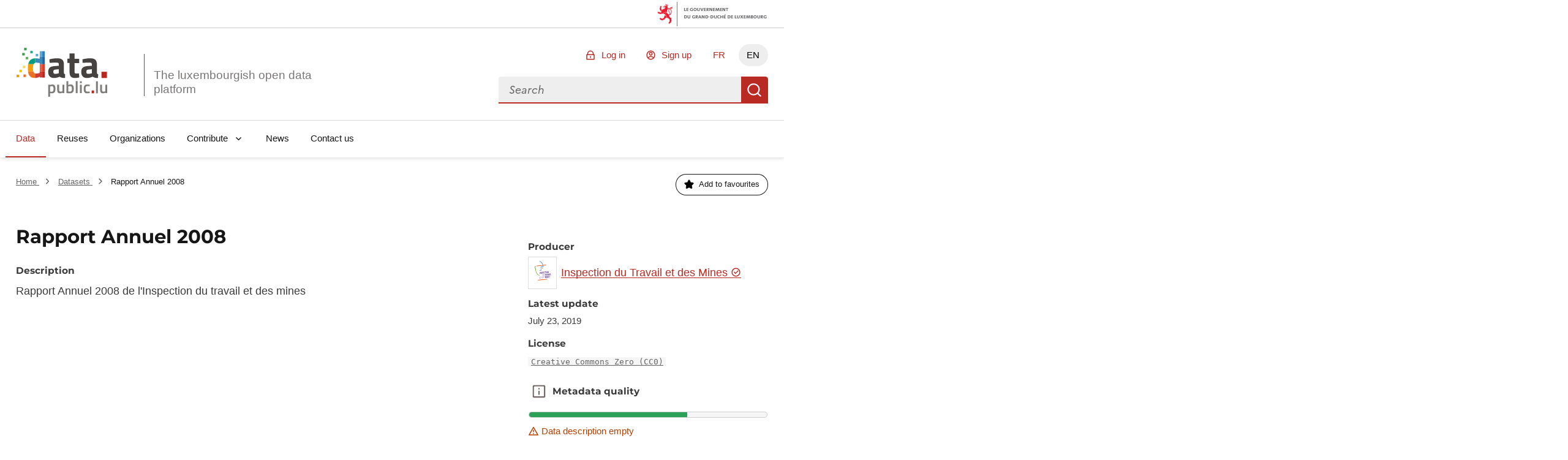

--- FILE ---
content_type: text/html; charset=utf-8
request_url: https://data.public.lu/en/datasets/rapport-annuel-2008/
body_size: 93902
content:
<!DOCTYPE html><html lang="en" data-fr-scheme="light" data-fr-theme="light">

<head>
    
    
    





<meta charset="utf-8" />
<title>Rapport Annuel 2008 - Portail Open Data</title>
<meta property="og:type" content="website" />
<meta property="og:title" content="Rapport Annuel 2008 - Portail Open Data" />
<link rel="author" href="https://data.public.lu" />
<meta name="description" content="Rapport Annuel 2008 de l&#39;Inspection du travail et des mines" />

<meta property="og:description" content="Rapport Annuel 2008 de l&#39;Inspection du travail et des mines" />
<meta property="og:image" content="https://download.data.public.lu/avatars/f2/b35e1a32a748608f357cac6c456f9e-100.jpg" />
<meta name="keywords" content="opendata, udata, dataset, annual, annual-report, annuel, natural-resources, public-sector, rapport, rapport-annuel, report, work" />
<meta name="theme-static-root" content="/_themes/themelu/" />
<meta name="static-root" content="/static/" />
<meta name="api-root" content="/api/1/" />
<meta name="api-2-root" content="/api/2/" />
<meta name="admin-root" content="/en/admin/" />
<meta name="api-specs" content="https://data.public.lu/api/1/swagger.json"/>
<meta name="auth-url" content="/en/login" />


<meta name="demo-server-url" content="https://data.public.lu" />
<meta name="demo-server-name" content="data.public.lu" />



<meta name="api-doc-external-link" content="https://data.public.lu/fr/docapi/" />



<meta name="support-url" content="https://data.public.lu/fr/pages/faq/" />


<meta name="catalog-url" content="https://data.public.lu/fr/datasets/template-pour-linventaire-de-donnees-dans-le-cadre-de-lopen-data" />


<meta name="quality-description-length" content="100" />

<meta name="github" content="https://github.com/etalab/udata" />
<meta name="guides-quality-url" content="https://data.public.lu/fr/pages/fact-sheets/data-quality/" />
<meta name="dataset-url" content="/en/datasets/" />
<meta name="organization-url" content="/en/organizations/" />
<meta name="reuse-url" content="/en/reuses/" />
<link rel="alternate" href="https://data.public.lu/fr/datasets/rapport-annuel-2008/" hreflang="fr" /><link rel="alternate" href="https://data.public.lu/en/datasets/rapport-annuel-2008/" hreflang="en" />


<meta name="data-search-feedback-form-url" content="https://data.public.lu/fr/contact-us/"/>

<meta name="csrf-token" content="IjU3NjVkYzUzMjg1ZGQyZmE4NDgwZDI3MWEzMGFiOWFhMDUxYTkxZWYi.aWr9rA.QnYa1FQenXXy9wcHBRF8v9RzGhI" />
<meta name="site-title" content="Portail Open Data" />



<meta name="check-urls" content="true" />
<meta name="unchecked-types" content="%5B%22api%22%5D" />
<meta name="territory-enabled" content="false">
<meta name="delete-me-enabled" content="true">
<meta name="search-autocomplete-enabled" content="true">
<meta name="search-autocomplete-debounce" content="200">
<meta name="resources-default-page-size" content="6">
<meta name="resources-min-count-to-show-search" content="12" />
<meta name="markdown-config" content="%7B%22attributes%22%3A%20%7B%22a%22%3A%20%5B%22href%22%2C%20%22title%22%2C%20%22rel%22%2C%20%22data-tooltip%22%5D%2C%20%22abbr%22%3A%20%5B%22title%22%5D%2C%20%22acronym%22%3A%20%5B%22title%22%5D%2C%20%22div%22%3A%20%5B%22class%22%5D%2C%20%22img%22%3A%20%5B%22alt%22%2C%20%22src%22%2C%20%22title%22%5D%7D%2C%20%22styles%22%3A%20%5B%5D%2C%20%22tags%22%3A%20%5B%22a%22%2C%20%22abbr%22%2C%20%22acronym%22%2C%20%22b%22%2C%20%22br%22%2C%20%22blockquote%22%2C%20%22code%22%2C%20%22dd%22%2C%20%22del%22%2C%20%22div%22%2C%20%22dl%22%2C%20%22dt%22%2C%20%22em%22%2C%20%22h1%22%2C%20%22h2%22%2C%20%22h3%22%2C%20%22h4%22%2C%20%22h5%22%2C%20%22h6%22%2C%20%22hr%22%2C%20%22i%22%2C%20%22img%22%2C%20%22li%22%2C%20%22ol%22%2C%20%22p%22%2C%20%22pre%22%2C%20%22small%22%2C%20%22span%22%2C%20%22strong%22%2C%20%22ul%22%2C%20%22sup%22%2C%20%22sub%22%2C%20%22table%22%2C%20%22td%22%2C%20%22th%22%2C%20%22tr%22%2C%20%22tbody%22%2C%20%22thead%22%2C%20%22tfooter%22%2C%20%22details%22%2C%20%22summary%22%5D%7D" />

<meta name="tags-config" content="%7B%22MAX_LENGTH%22%3A%2096%2C%20%22MIN_LENGTH%22%3A%203%7D" />
<meta name="read-only-enabled" content="false">
<meta name="license-groups-options" content=null />

<meta name="quality-metadata-backend-ignore" content="%5B%5D" />


<script id="json_ld" type="application/ld+json">{"@context": "http://schema.org", "@id": "5d36d8240f7fb02f4b931860", "@type": "Dataset", "alternateName": "rapport-annuel-2008", "author": {"@context": "http://schema.org", "@id": "5d3581770f7fb02459e9bd52", "@type": "GovernmentOrganization", "alternateName": "inspection-du-travail-et-des-mines", "dateCreated": "2019-07-22T11:27:19.384000", "dateModified": "2026-01-17T01:03:12.902000", "description": "Placée sous l’autorité du Ministre du Travail, de l’Emploi et de l’Economie sociale et solidaire, l’ITM a différentes missions et compétences ayant leur base légale principalement dans le Code du travail. L’ITM est ainsi compétente en matière des conditions de travail englobant la sécurité et la santé au travail. L’ITM a notamment une mission de : inspection afin de veiller et de faire veiller à l’application de la législation dont notamment les conditions de travail et la protection des salariés; conseil et d’assistance des employeurs et des salariés ; dans ce cadre l’ITM fournit des informations juridiques et techniques pratiques dans la mise en œuvre des dispositions légales, réglementaires, administratives et conventionnelles en matière de travail et de sécurité et santé au travail; médiateur informel en vue de prévenir et d’aplanir des conflits sociaux individuels ; mettre fin aux situations en contradiction avec les dispositions légales, réglementaires, administratives et conventionnelles ; constater les infractions dans les domaines relevant de sa compétence et d’en aviser le procureur d’Etat ; porter à l’attention du ministre les déficiences ou abus de droit constatés en pratique, ainsi que les questions de fait qui ne sont pas spécifiquement couvertes par lesdites dispositions existantes, et de lui proposer les moyens d’y remédier moyennant avis circonstancié ; inspection afin de contrôler l’emploi de ressortissants de pays tiers en séjour irrégulier. L&apos;ITM a encore différentes missions dans des matières ne relevant pas du Code du travail, en matière de : la législation relative aux établissements classés ; la législation relative à la maîtrise des dangers liés aux accidents majeurs impliquant des substances dangereuses (SEVESO) ; la convention sur les effets transfrontaliers des accidents industriels (Convention de Helsinki du 17 mars 1992) ; la sécurité dans certains tunnels routiers ; la sécurité dans les mines, minières et carrières ; le transfert d’explosifs à usage civil. En matière de la législation relative aux établissements classés, l’ITM est notamment chargée de garantir la sécurité du public et du voisinage en général, ainsi que la sécurité, l’hygiène et la santé sur le lieu de travail, la salubrité et l’ergonomie en relation avec l’exploitation des établissements, installations et activités soumis à autorisation.", "logo": "https://download.data.public.lu/avatars/f2/b35e1a32a748608f357cac6c456f9e-100.jpg", "name": "Inspection du Travail et des Mines", "url": "https://data.public.lu/en/organizations/inspection-du-travail-et-des-mines/"}, "contributedDistribution": [], "dateCreated": "2019-07-23T11:49:24.634000", "dateModified": "2021-09-01T18:27:49.254000", "description": "Rapport Annuel 2008 de l&apos;Inspection du travail et des mines", "distribution": [{"@id": "ba465bea-ce6c-4aa1-8688-fac0ffe06619", "@type": "DataDownload", "contentSize": 2400000, "contentUrl": "https://itm.public.lu/fr/publications/rapports-annuels/rapport-annuel-2008.html", "dateCreated": "2019-07-23T11:50:24.897000", "dateModified": "2019-07-23T11:50:24.897000", "encodingFormat": "pdf", "extras": [{"@type": "http://schema.org/PropertyValue", "name": "check:count-availability", "value": 56}, {"@type": "http://schema.org/PropertyValue", "name": "check:url", "value": "https://itm.public.lu/fr/publications/rapports-annuels/rapport-annuel-2008.html"}, {"@type": "http://schema.org/PropertyValue", "name": "check:date", "value": "2025-07-23T01:24:05.751325+00:00"}, {"@type": "http://schema.org/PropertyValue", "name": "check:headers:charset", "value": "utf-8"}, {"@type": "http://schema.org/PropertyValue", "name": "check:timeout", "value": true}], "interactionStatistic": {"@type": "InteractionCounter", "interactionType": {"@type": "DownloadAction"}, "userInteractionCount": 0}, "name": "Rapport Annuel 2008", "url": "https://data.public.lu/en/datasets/r/ba465bea-ce6c-4aa1-8688-fac0ffe06619"}], "extras": [], "keywords": "annual,annual-report,annuel,natural-resources,public-sector,rapport,rapport-annuel,report,work", "license": "https://creativecommons.org/publicdomain/zero/1.0/", "name": "Rapport Annuel 2008", "url": "https://data.public.lu/en/datasets/rapport-annuel-2008/"}</script>




    <meta name="viewport" content="width=device-width, initial-scale=1.0">
    
    
    <link href="/_themes/themelu/assets/style.css?_=20.0.3+themelu" rel="stylesheet">
    <link href="/_themes/themelu/assets/index.css?_=20.0.3+themelu" rel="stylesheet">
    <link rel="shortcut icon" href="/_themes/themelu/img/favicon.png?_=20.0.3+themelu">
    
    
    <link href="/en/datasets/recent.atom" rel="alternate" type="application/atom+xml"
        title="Recent datasets" />

    <link href="/en/reuses/recent.atom" rel="alternate" type="application/atom+xml"
        title="Recent reuses" />

    

<link rel="canonical" href="/en/datasets/rapport-annuel-2008/" />
<link rel="alternate" type="application/json+oembed" href="/api/1/oembed?url=https%3A%2F%2Fdata.public.lu%2Fen%2Fdatasets%2Frapport-annuel-2008%2F"
    title="Rapport%20Annuel%202008" />



    

    

</head>

<body class="dataset-display theme-gouvfr">

    <nav role="navigation"  aria-label="Quick access">
        <a class="skiplink" href="#skipdest">Skip to content</a>
    </nav>
    <div id="govbar" class="govbar">
        <span class="govbar-logo" lang="fr" title="Gouvernement du Grand-Duché de Luxembourg">
            <img src="//cdn.public.lu/pictures/logos/gov/gov-light.png" srcset="//cdn.public.lu/pictures/logos/gov/gov-light-hdpi.png 1.5x,
      //cdn.public.lu/pictures/logos/gov/gov-light-xhdpi.png 2x,
      //cdn.public.lu/pictures/logos/gov/gov-light-xxhdpi.png 3x" alt="Gouvernement du Grand-Duché de Luxembourg">
        </span>
    </div>


    <div id="app">
        
    
    





<header role="banner" class="fr-header">
    

    
    <div class="fr-header__body">
        <div class="fr-container">
            <!--[if lte IE 8]>
                
  <div class="bg-alt-green-tilleul-verveine fr-p-3v fr-mb-1w">
    <div class="fr-container">
      <p class="fr-grid-row fr-grid-row--middle fr-my-0">
        <span class="fr-icon-alert-line fr-mr-1w" aria-hidden="true"></span>
        Internet Explorer 8 and below are not anymore supported.
                Please upgrade or change your browser to access the website.
                <a class="fr-link" href="http://browsehappy.com/">More information →</a>
      </p>
    </div>
  </div>

            <![endif]-->
            <div class="fr-header__body-row">
                <div class="fr-header__brand fr-enlarge-link">
                    <div class="fr-header__brand-top">
                        <div class ="lux-logo-wrapper fr-enlarge-link">
                            <div class="fr-header__logo">
                                <svg aria-hidden="true" enable-background="new 0 0 193.4 104.5" viewBox="0 0 193.4 104.5" xmlns="http://www.w3.org/2000/svg"><g transform="translate(-16.601562 -14.230469)"><path d="m99.5 60.7c-2.8.3-4.5 1.6-4.5 4.5 0 2.8 1 4.7 3.9 4.7 3.5 0 7.9-1.3 7.9-1.3v-8.6zm18.1 6.1c.2 2.4.5 3.4 2.7 3.8l-.3 8.1c-5.4 0-8.1-.6-11.5-2.8 0 0-5.8 2.8-11.8 2.8-8.4 0-12.5-4.7-12.5-13.2 0-9.1 5.2-11.7 14.1-12.3l8.6-.6v-2.5c0-3.5-1.5-4.3-4.7-4.3-5.3 0-15.1.6-15.1.6l-.3-7.5s8.6-2.3 16.3-2.3c10.5 0 14.6 4.1 14.6 13.5v16.7z" fill="#45423f"/><path d="m140.3 46.7v16.5c0 4 0 5.9 3.4 5.9 2.3 0 6.1-.2 6.1-.2l.5 8.6s-5.4 1.2-8.2 1.2c-9.7 0-12.5-3.7-12.5-15.3v-16.7h-4.7v-9.2h4.7v-11.1h10.8v11.2h9.9v9.2h-10z" fill="#45423f"/><path d="m169.9 60.7c-2.8.2-4.5 1.6-4.5 4.5 0 2.8 1 4.7 3.9 4.7 3.5 0 7.9-1.3 7.9-1.3v-8.6zm18.1 6.1c.2 2.4.5 3.4 2.7 3.8l-.3 8.1c-5.4 0-8.1-.6-11.5-2.8 0 0-5.8 2.8-11.8 2.8-8.4 0-12.5-4.7-12.5-13.2 0-9.1 5.2-11.7 14.1-12.3l8.6-.6v-2.5c0-3.5-1.5-4.3-4.7-4.3-5.3 0-15.1.6-15.1.6l-.3-7.5s8.6-2.3 16.3-2.3c10.5 0 14.6 4.1 14.6 13.5v16.7z" fill="#45423f"/><path d="m197.8 65.4h11.6v13.3h-11.6z" fill="#b82821"/><g fill="#7f7d7a"><path d="m88 97v10.7c.2 0 1.9.3 3.2.3 3.4 0 4.4-1.8 4.4-6.2 0-4.2-1.3-5.8-3.6-5.8-1.9-.1-4 1-4 1m-3.9-4.2h3.9v1.1s2.5-1.5 4.7-1.5c4.7 0 6.9 2.7 6.9 9.3 0 7.5-2.5 9.6-8.1 9.6-1.5 0-3.2-.3-3.4-.3v7.7h-4z"/><path d="m118.4 92.8v18.2h-3.9v-1.1s-2.6 1.5-4.9 1.5c-5.2 0-6.3-2.7-6.3-9.1v-9.5h4v9.5c0 4 .3 5.5 3.1 5.5 2.2 0 4.1-.9 4.1-.9v-14.1z"/><path d="m134.7 101.6c0-4.1-1.1-5.7-3.5-5.7-1.9 0-4.1.7-4.1.7v11s2 .1 2.7.1c4.1.1 4.9-1.6 4.9-6.1m4 0c0 7.5-2.4 9.7-8.9 9.7-1.9 0-6.6-.4-6.6-.4v-25.6h3.9v8.2s2.5-1.1 4.5-1.1c5 0 7.1 2.5 7.1 9.2"/><path d="m142.9 85.3h4v25.7h-4z"/><path d="m151.8 92.8h4v18.2h-4zm0-7.2h4v4.2h-4z"/><path d="m172.8 93.1-.1 3.1s-2.9-.3-4.2-.3c-3.8 0-4.6 1.5-4.6 5.7 0 4.6.8 6.2 4.7 6.2 1.4 0 4.2-.3 4.2-.3l.1 3.2s-3.7.7-5.5.7c-5.6 0-7.5-2.8-7.5-9.7 0-6.5 2.2-9.2 7.6-9.2 1.8-.1 5.3.6 5.3.6"/></g><path d="m176.8 105.3h5.2v6h-5.2z" fill="#b82821"/><path d="m186.1 85.7h4v25.7h-4z" fill="#7f7d7a"/><path d="m210 92.8v18.2h-3.9v-1.1s-2.6 1.5-4.9 1.5c-5.2 0-6.3-2.7-6.3-9.1v-9.5h4v9.5c0 4 .3 5.5 3.1 5.5 2.2 0 4.1-.9 4.1-.9v-14.1z" fill="#7f7d7a"/><path d="m56 46.4v-9.7c-7.8.4-12.6 4.3-14.4 12.6h11.6c.7-1.5 1.6-2.4 2.8-2.9" fill="#009e7a"/><path d="m51.7 57.5c0-3.7.5-6.4 1.4-8.2h-11.5c-.5 2.4-.8 5.1-.8 8.2 0 2.7.1 5.2.4 7.4h11.3c-.6-1.8-.8-4.3-.8-7.4" fill="#f59e0a"/><path d="m52.5 64.9h-11.3c1.2 9.1 5.3 13.7 14.8 13.8v-9.9c-1.7-.6-2.9-1.8-3.5-3.9" fill="#eb7328"/><path d="m66.1 33.6h5.5v-12.1h-5.5z" fill="#5cabd4"/><path d="m57.4 36.6c-.5 0-1 0-1.4.1v9.7c.7-.3 1.4-.4 2.2-.4 3.5 0 7.9.8 7.9.8v2.5h5.5v-15.7h-5.5v4.1s-5.7-1.1-8.7-1.1" fill="#3a8aba"/><path d="m66.1 64.9h5.5v-15.6h-5.5z" fill="#e6614c"/><path d="m66.1 64.9v3s-4 1.2-7.8 1.2c-.9 0-1.6-.1-2.3-.3v9.9h.5c4.1 0 9.7-2.7 9.7-2.7v1.7h5.4v-12.8z" fill="#cf3d33"/><path d="m76.9 21.5h-5.3v12.2h5.3z" fill="#2e7fc2"/><path d="m71.6 49.3h5.3v-15.7h-5.3z" fill="#2861a8"/><path d="m71.6 64.9h5.3v-15.6h-5.3z" fill="#dc3d2b"/><path d="m71.6 77.8h5.3v-12.9h-5.3z" fill="#b82821"/><path d="m38.2 19.7h-5.4v-5.4h5.4z" fill="#3d9e51"/><path d="m41.7 39h-5.4v-5.4h5.4z" fill="#66b35e"/><path d="m62.9 32.6h-5.4v-5.4h5.4z" fill="#5cabd4"/><path d="m51.3 26.1h-5.4v-5.4h5.4z" fill="#2bae91"/><path d="m35.4 57.8h-5.4v-5.4h5.4z" fill="#f8dc59"/><path d="m28.1 66.4h-5.4v-5.4h5.4z" fill="#f8c500"/><path d="m34.2 30.7-5.4-.1.1-5.4 5.4.1z" fill="#3d9e51"/><path d="m36.8 76.6h-5.4v-5.4h5.4z" fill="#eb7328"/><path d="m22 77.1h-5.4v-5.4h5.4z" fill="#f59e0a"/></g></svg>
                            </div>
                            <h1 class="fr-header__service">
                                <a class="logo-slogan noselect" href="/en/" title="Go back to home page, the luxembourgish open data platform">
                                    The luxembourgish open data platform
                                </a>
                            </h1>
                        </div>
                        <div class="fr-header__navbar">
                            <button
                                class="fr-btn--search fr-btn"
                                data-fr-opened="false"
                                aria-controls="modal-search"
                                title="Search for data"
                            >
                                Search for data
                            </button>
                            <button
                                class="fr-btn--menu fr-btn"
                                data-fr-opened="false"
                                aria-controls="modal-mobile-menu"
                                aria-haspopup="menu"
                                title="Open menu"
                                id="fr-btn-menu-mobile"
                            >
                                Open menu
                            </button>
                        </div>
                    </div>
                </div>
                <div class="fr-header__tools">
                    <div class="fr-header__tools-links">
                        <ul class="fr-btns-group">
                            
                                <li>
                                    <a
                                        href="/en/login?next=%2Fen%2Fdatasets%2Frapport-annuel-2008%2F"
                                        class="fr-btn fr-icon-lock-line"
                                    >
                                        Log in
                                    </a>
                                </li>
                                
                                <li>
                                    <a
                                        href="/en/register?next=%2Fen%2Fdatasets%2Frapport-annuel-2008%2F"
                                        class="fr-btn fr-icon-account-line"
                                    >
                                        Sign up
                                    </a>
                                </li>
                                
                            

                            
                            
                            <li class="desktop-lang">
                                
                                    
                                

                                
                                
                                <a href="https://data.public.lu/fr/datasets/rapport-annuel-2008/" lang="fr" hreflang="fr" title="FR - version française" class="fr-btn">FR</a>
                                
                            </li>
                            
                            <li class="desktop-lang">
                                
                                    
                                

                                
                                <a href="#" lang="en" hreflang="en" title="EN - english version" class="current-lang fr-btn" aria-current="true">EN</a>
                                
                            </li>
                            


                        </ul>
                    </div>
                    <div class="fr-header__search fr-modal" id="modal-search">
                        <div class="fr-container fr-container-lg--fluid relative overflow-visible">
                            <button class="fr-btn--close fr-btn" aria-controls="modal-search">Close</button>
                            <form action="/datasets">
                                <div class="fr-grid-row vuejs">
                                    <menu-search></menu-search>
                                </div>
                                <noscript class="fr-grid-row">
                                    <div
                                        id="no-script-search-bar"
                                        class="fr-search-bar"
                                        role="search"
                                    >
                                        <label class="fr-label" for="no-script-search-bar-input" id="no-script-search-bar-label">
                                        Search for data
                                        </label>
                                        <input
                                            class="fr-input fr-col"
                                            placeholder="Search for data"
                                            type="search"
                                            id="no-script-search-bar-input"
                                            name="q"
                                        />
                                        <button
                                            type="submit"
                                            class="fr-btn"
                                            title="Search for data"
                                        >
                                            Search for data
                                        </button>
                                    </noscript>
                            </form>
                        </div>
                    </div>
                </div>
            </div>
        </div>
    </div>
    <div class="fr-header__menu fr-modal" id="modal-mobile-menu" aria-labelledby="fr-btn-menu-mobile">
        <div class="fr-container">
            <button class="fr-btn--close fr-btn" aria-controls="modal-mobile-menu">Close</button>
            <div class="fr-header__menu-links"></div>
            <nav class="fr-nav" id="navigation" role="navigation" aria-label="Main Menu" role="navigation">
                <ul class="fr-nav__list">
                    
                        
                        <li class="fr-nav__item">
                            
                            <a
                                class="fr-nav__link"
                                href="/en/datasets/"
                                aria-current="page" 
                                target="_self"
                            >
                                Data
                            </a>
                            
                        </li>
                    
                        
                        <li class="fr-nav__item">
                            
                            <a
                                class="fr-nav__link"
                                href="/en/reuses/"
                                
                                target="_self"
                            >
                                Reuses
                            </a>
                            
                        </li>
                    
                        
                        <li class="fr-nav__item">
                            
                            <a
                                class="fr-nav__link"
                                href="/en/organizations/"
                                
                                target="_self"
                            >
                                Organizations
                            </a>
                            
                        </li>
                    
                        
                        <li class="fr-nav__item">
                            
                            
                            
                            <button class="fr-nav__btn" aria-expanded="false" aria-controls="Contribute" >Contribute</button>
                            <div class="fr-collapse fr-menu" id="Contribute">
                                <ul class="fr-menu__list">
                                    
                                    
                                    <li>
                                        <a
                                            class="fr-nav__link"
                                            href="/en/admin/dataset/new"
                                            
                                            target="_self"
                                        >
                                            Publish a dataset
                                        </a>
                                    </li>
                                    
                                    
                                    <li>
                                        <a
                                            class="fr-nav__link"
                                            href="/en/admin/reuse/new"
                                            
                                            target="_self"
                                        >
                                            Publish a reuse
                                        </a>
                                    </li>
                                    
                                </ul>
                            </div>
                            
                        </li>
                    
                        
                        <li class="fr-nav__item">
                            
                            <a
                                class="fr-nav__link"
                                href="/en/posts/"
                                
                                target="_self"
                            >
                                News
                            </a>
                            
                        </li>
                    
                        
                        <li class="fr-nav__item">
                            
                            <a
                                class="fr-nav__link"
                                href="/en/contact-us/"
                                
                                target="_self"
                            >
                                Contact us
                            </a>
                            
                        </li>
                    
                </ul>
            </nav>
        </div>
    </div>
</header>

<div data-show-no-js>
    <div class="fr-notice fr-notice--warning">
        <div class="fr-container">
            <div class="fr-notice__body">
                <p class="fr-notice__title">
                    This is a degraded experience of Portail Open Data. Please enable JavaScript and use an up to date browser.
                </p>
            </div>
        </div>
    </div>
</div>
    
    
    
    
    
    <main id="skipdest" role="main">
        



<section class="breadcrumb-bar fr-pt-3w fr-mb-4w">
    <div class="fr-container">
        <div class="fr-grid-row fr-grid-row--gutters fr-grid-row--middle">
        
            <nav
                role="navigation"
                aria-label="You're here:"
                class="fr-breadcrumb fr-col-12  fr-col-md-6  fr-m-0"
            >
                <ol class="fr-breadcrumb__list">
                    <li>
                        <a class="fr-breadcrumb__link" href="/en/">
                            Home
                        </a>
                    </li>
                    
    
        <li>
            <a class="fr-breadcrumb__link" href="/en/datasets/">
                Datasets
            </a>
        </li>
        <li>
            <a class="fr-breadcrumb__link" aria-current="page">
                Rapport Annuel 2008
            </a>
        </li>
    

                </ol>
            </nav>
        
        
            <div class="fr-col-12  fr-col-md-6 ">
                <div class="fr-grid-row fr-grid-row--right">
                    


<div class="fr-col-auto vuejs">
    <follow-button 
        url="https://data.public.lu/api/1/datasets/5d36d8240f7fb02f4b931860/followers/"
        >
    </follow-button>
</div>

<!--  -->


                </div>
            </div>
        
        </div>
    </div>
</section>




<div class="content fr-container fr-mb-10v">
    
    <div class="fr-grid-row fr-grid-row--gutters vuejs">
        <section class="fr-col-12 fr-col-md-8">
            <read-more max-height="description" class="fr-mb-n1w">
                <h1 class="fr-mb-5v fr-h3">
                    Rapport Annuel 2008
                    
                </h1>
                <h2 id="description" class="subtitle fr-mb-1w">Description</h2>
                <div class="markdown"><p>Rapport Annuel 2008 de l'Inspection du travail et des mines</p></div>
            </read-more>
        </section>
        <section class="fr-col-12 fr-col-md-4" data-read-more-max-height="description">
            
            
                <h2 id="producer" class="subtitle fr-mb-1v">Producer</h2>
                
                

<div class="fr-grid-row fr-grid-row--middle">
    <div class="fr-col-auto">
        <div class="border border-default-grey fr-p-1-5v fr-mr-1-5v">
            <img
                src="https://download.data.public.lu/avatars/f2/b35e1a32a748608f357cac6c456f9e-60.jpg"
                alt=""
                width="32"
                height="32"
            />
        </div>
    </div>
    <p class="fr-col fr-m-0">
        
            <a class="fr-link" href="/en/organizations/inspection-du-travail-et-des-mines/">
                
Inspection du Travail et des Mines

<span
    class="fr-icon-success-line fr-icon--sm text-blue-400"
    title="The identity of this public service is certified by Portail Open Data"
    aria-hidden="true"
  >



            </a>
        
        </p>
</div>
                
            
            
            
            
            <div class="fr-my-3v fr-text--sm">
                
            </div>
            <h2 class="subtitle fr-mt-3v fr-mb-1v">Latest update</h2>
            <p class="fr-text--sm fr-mt-0 fr-mb-3v">
                July 23, 2019
            </p>
            
            <h2 class="subtitle fr-mt-3v fr-mb-1v">License</h2>
            <p class="fr-text--sm fr-mt-0 fr-mb-3v">
                <code class="bg-alt-grey fr-px-1v text-grey-380">
                <a href="https://creativecommons.org/publicdomain/zero/1.0/">
                Creative Commons Zero (CC0)
                </a>
                </code>
            </p>
            
            

<section aria-labelledby="metadata-quality">
    <div class="fr-grid-row fr-grid-row--middle fr-ml-n1v">
        





 <div class="vuejs">
    <toggletip class="fr-btn fr-btn--tertiary-no-outline fr-btn--secondary-grey-500 fr-icon-info-line">
        
    
        
            Metadata quality
        
    

        <template v-slot:toggletip>
            
    
        <h5 class="fr-text--sm fr-my-0">Metadata quality:</h5>
        

    <p class="fr-my-0 text-mention-grey fr-my-1w">
        <span class="fr-icon-warning-line" aria-hidden="true"></span>
        Data description empty
    </p>


        

    <p class="fr-my-0 fr-my-1w">
        <span class="fr-icon-check-line" aria-hidden="true"></span>
        Files documented
    </p>


        

    <p class="fr-my-0 fr-my-1w">
        <span class="fr-icon-check-line" aria-hidden="true"></span>
        License filled
    </p>


        

    <p class="fr-my-0 fr-my-1w">
        <span class="fr-icon-check-line" aria-hidden="true"></span>
        Update frequency followed
    </p>


        

    <p class="fr-my-0 text-mention-grey fr-my-1w">
        <span class="fr-icon-warning-line" aria-hidden="true"></span>
        File formats are closed
    </p>


        

    <p class="fr-my-0 fr-my-1w">
        <span class="fr-icon-check-line" aria-hidden="true"></span>
        Temporal coverage filled
    </p>


        

    <p class="fr-my-0 text-mention-grey fr-my-1w">
        <span class="fr-icon-warning-line" aria-hidden="true"></span>
        Spatial coverage not set
    </p>


        

    <p class="fr-my-0 fr-my-1w">
        <span class="fr-icon-check-line" aria-hidden="true"></span>
        All files are available
    </p>


        <div class="fr-grid-row fr-grid-row--right not-enlarged">
            <a
                href="https://data.public.lu/fr/pages/fact-sheets/data-quality/"
                target="_blank"
                rel="noopener"
                title="Learn more about this indicator - opens a new window"
            >
                Learn more about this indicator
            </a>
        </div>
    

        </template>
    </toggletip>
</div>


        <h2 class="subtitle fr-m-0" aria-hidden="true">
            Metadata quality
        </h2>
    </div>
    


<meter
    class="quality-score w-100"
    min="0"
    low="0"
    high="1.0"
    max="1"
    optimum="1"
    value="0.6666666666666666"
>
    67.0%
</meter>

    
    

    <div class="text-default-warning fr-grid-row fr-grid-row--middle fr-my-1v">
        <div class="fr-mr-1v"><span class="fr-icon-warning-line fr-icon--sm" aria-hidden="true"></span></div>
        <p class="fr-text--sm fr-m-0">Data description empty</p>
    </div>


    


    


    


    

    <div class="text-default-warning fr-grid-row fr-grid-row--middle fr-my-1v">
        <div class="fr-mr-1v"><span class="fr-icon-warning-line fr-icon--sm" aria-hidden="true"></span></div>
        <p class="fr-text--sm fr-m-0">File formats are closed</p>
    </div>


    


    

    <div class="text-default-warning fr-grid-row fr-grid-row--middle fr-my-1v">
        <div class="fr-mr-1v"><span class="fr-icon-warning-line fr-icon--sm" aria-hidden="true"></span></div>
        <p class="fr-text--sm fr-m-0">Spatial coverage not set</p>
    </div>


    


    
</section>

        </section>
    </div>
</div>
<div class="fr-mb-10v">
    
</div>
<div class="fr-tabs fr-tabs--full-page">
    <div class="fr-container">
        <ul class="fr-tabs__list" role="tablist" aria-label="In-page navigation">
            <li role="presentation">
                
                <button
                    id="resources"
                    class="fr-tabs__tab"
                    tabindex="0"
                    role="tab"
                    
                        aria-selected="true"
                    
                    aria-controls="resources-panel"
                    data-update-url="resources"
                    data-previous-url="resource-"
                >
                    Files
                    <sup>1</sup>
                </button>
            </li>
            <li role="presentation">
                <button
                    id="community-reuses"
                    class="fr-tabs__tab"
                    tabindex="-1"
                    role="tab"
                    
                        aria-selected="false"
                    
                    aria-controls="community-reuses-panel"
                    data-update-url="community-reuses"
                >
                    Reuses
                    <sup>0</sup>
                </button>
            </li>
            <li role="presentation">
                <button
                    id="discussions"
                    class="fr-tabs__tab"
                    tabindex="-1"
                    role="tab"
                    aria-selected="false"
                    aria-controls="discussions-panel"
                    data-update-url="discussions"
                    data-previous-url="discussion-"
                >
                    Discussions
                    <sup>0</sup>
                </button>
            </li>
            <li role="presentation">
                <button
                    id="community-resources"
                    class="fr-tabs__tab"
                    tabindex="-1"
                    role="tab"
                    aria-selected="false"
                    aria-controls="community-resources-panel"
                    data-update-url="community-resources"
                >
                    Community resources
                    <sup>0</sup>
                </button>
            </li>
            <li role="presentation">
                <button
                    id="information"
                    class="fr-tabs__tab"
                    tabindex="-1"
                    role="tab"
                    aria-selected="false"
                    aria-controls="information-panel"
                    data-update-url="information"
                >
                    Information
                </button>
            </li>
        </ul>
        <ul class="fr-tabs__list" role="navigation" aria-label="In-page navigation">
            <li role="presentation">
                
                <a
                    id="resources"
                    class="fr-tabs__tab"
                    href="#resources-panel"
                >
                    Files
                    <sup>1</sup>
                </a>
            </li>
            <li role="presentation">
                <a
                    id="community-reuses"
                    class="fr-tabs__tab"
                    href="#community-reuses-panel"
                >
                    Reuses
                    <sup>0</sup>
                </a>
            </li>
            <li role="presentation">
                <a
                    id="discussions"
                    class="fr-tabs__tab"
                    href="#discussions-panel"
                >
                    Discussions
                    <sup>0</sup>
                </a>
            </li>
            <li role="presentation">
                <a
                    id="community-resources"
                    class="fr-tabs__tab"
                    href="#community-resources-panel"
                >
                    Community resources
                    <sup>0</sup>
                </a>
            </li>
            <li role="presentation">
                <a
                    id="information"
                    class="fr-tabs__tab"
                    href="#information-panel"
                >
                    Information
                </a>
            </li>
        </ul>
    </div>
    <div
        id="resources-panel"
        class="fr-tabs__panel"
        role="tabpanel"
        aria-labelledby="resources"
        tabindex="0"
    >
        <div class="fr-container">
            <div class="ressources-files vuejs fr-mb-5v">
                <dataset-resource-from-hash
                    dataset-id="5d36d8240f7fb02f4b931860"
                    type-label=""
                    :can-edit="false"
                ></dataset-resource-from-hash>
                
                
                
                
                
                
                    <dataset-resources
                        dataset-id="5d36d8240f7fb02f4b931860"
                        type="documentation"
                        type-label="1 Documentation"
                        :can-edit="false"
                        :show-total="false"
                        :first-group="true"
                    >
                    </dataset-resources>
                    <noscript>
                        <h2 class="fr-mt-4w fr-mb-1w subtitle subtitle--uppercase">
                            1 Documentation 
                        </h2>
                        
                        
                        



<article>
    <header
        class="fr-py-2w fr-grid-row fr-grid-row--middle no-wrap wrap-md justify-between border-bottom border-default-grey"
        id="resource-ba465bea-ce6c-4aa1-8688-fac0ffe06619-header"
    >
        <div class="fr-col-auto fr-grid-row fr-grid-row--top no-wrap">
            <div class="fr-col-auto fr-mx-3v fr-icon-svg fr-icon--sm">
                <svg width="100%" height="100%" viewBox="0 0 13 14" version="1.1" xmlns="http://www.w3.org/2000/svg" xmlns:xlink="http://www.w3.org/1999/xlink" xml:space="preserve" style="fill-rule:evenodd;clip-rule:evenodd;stroke-linejoin:round;stroke-miterlimit:2;"><rect x="0" y="0" width="12.25" height="14" style="fill:none;"/><path d="M3.5,4.156c0,0.137 0.082,0.219 0.219,0.219l5.687,0c0.11,0 0.219,-0.082 0.219,-0.219l0,-0.875c0,-0.109 -0.109,-0.218 -0.219,-0.218l-5.687,-0c-0.137,-0 -0.219,0.109 -0.219,0.218l-0,0.875Zm0.219,2.407l5.687,-0c0.11,-0 0.219,-0.083 0.219,-0.219l0,-0.875c0,-0.11 -0.109,-0.219 -0.219,-0.219l-5.687,0c-0.137,0 -0.219,0.109 -0.219,0.219l-0,0.875c-0,0.136 0.082,0.219 0.219,0.219Zm8.175,4.375c0.192,-0.028 0.356,-0.219 0.356,-0.438l-0,-10.062c-0,-0.219 -0.219,-0.438 -0.438,-0.438l-9.625,0c-1.23,0 -2.187,0.984 -2.187,2.188l-0,9.625c-0,1.23 0.957,2.187 2.187,2.187l9.625,0c0.219,0 0.438,-0.191 0.438,-0.437l-0,-0.438c-0,-0.191 -0.164,-0.383 -0.356,-0.41c-0.136,-0.356 -0.136,-1.422 0,-1.777Zm-1.121,-0c-0.082,0.492 -0.082,1.285 0,1.75l-8.586,-0c-0.492,-0 -0.875,-0.383 -0.875,-0.875c0,-0.465 0.383,-0.875 0.875,-0.875l8.586,-0Zm0.164,-9.625l0,8.312l-8.75,0c-0.328,0 -0.628,0.082 -0.875,0.191l0,-7.628c0,-0.465 0.383,-0.875 0.875,-0.875l8.75,-0Z" style="fill:#3a3a3a;fill-rule:nonzero;"/></svg>
            </div>
            <div class="fr-col-auto">
                <h4
                    class="fr-col-auto fr-mb-1w fr-mr-1v"
                    id="resource-ba465bea-ce6c-4aa1-8688-fac0ffe06619-title"
                >
                    Rapport Annuel 2008
                </h4>
                <div class="fr-my-0 text-grey-380 fr-grid-row fr-grid-row--middle">
                    
                    <p class="fr-text--xs fr-m-0 dash-after">Updated on July 23, 2019</p>
                    <p class="fr-text--xs fr-m-0 dash-after">
                        pdf
                        
                            (2.3MB)
                        
                    </p>
                    <p class="fr-text--xs fr-m-0">0 downloads</p>
                </div>
            </div>
        </div>
        <div class="fr-col-auto fr-ml-auto">
            <ul class="fr-grid-row fr-grid-row--middle no-wrap wrap-md">
                
                
                    <li class="fr-col-auto">
                        <a
                            href="https://data.public.lu/en/datasets/r/ba465bea-ce6c-4aa1-8688-fac0ffe06619"
                            title="Download file"
                            download
                            class="fr-btn fr-btn--sm fr-icon-download-line matomo_download"
                        ></a>
                    </li>
                
            </ul>
        </div>
    </header>
    <section
        class="fr-p-3w border-bottom border-default-grey"
        aria-labelledby="resource-ba465bea-ce6c-4aa1-8688-fac0ffe06619-title"
        id="resource-ba465bea-ce6c-4aa1-8688-fac0ffe06619"
    >
        <div class="fr-grid-row fr-grid-row--gutters">
            
    <dl class="fr-col-12 fr-col-sm-4 fr-col-md-6 fr-col-lg-3 fr-my-0">
        
                
    <dt class="fr-text--sm fr-my-0 fr-text--bold">
        URL
    </dt>

                
    <dd class="fr-text--sm fr-ml-0 fr-mt-0 fr-mb-2w text-overflow-ellipsis text-mention-grey">
        
                    <a class="unstyled" href="https://itm.public.lu/fr/publications/rapports-annuels/rapport-annuel-2008.html">https://itm.public.lu/fr/publications/rapports-annuels/rapport-annuel-2008.html</a>
                
    </dd>

                
    <dt class="fr-text--sm fr-my-0 fr-text--bold">
        Permalink
    </dt>

                
    <dd class="fr-text--sm fr-ml-0 fr-mt-0 fr-mb-2w text-overflow-ellipsis text-mention-grey">
        
                    <a class="unstyled" href="https://data.public.lu/en/datasets/r/ba465bea-ce6c-4aa1-8688-fac0ffe06619">https://data.public.lu/en/datasets/r/ba465bea-ce6c-4aa1-8688-fac0ffe06619</a>
                
    </dd>

                
                
    <dt class="fr-text--sm fr-my-0 fr-text--bold">
        MIME Type
    </dt>

                
    <dd class="fr-text--sm fr-ml-0 fr-mt-0 fr-mb-2w text-overflow-ellipsis text-mention-grey">
        
                    None
                
    </dd>

            
    </dl>

            
    <dl class="fr-col-12 fr-col-sm-4 fr-col-md-6 fr-col-lg-3 fr-my-0">
        
                
    <dt class="fr-text--sm fr-my-0 fr-text--bold">
        Created on
    </dt>

                
    <dd class="fr-text--sm fr-ml-0 fr-mt-0 fr-mb-2w text-overflow-ellipsis text-mention-grey">
        
                    July 23, 2019
                
    </dd>

                
    <dt class="fr-text--sm fr-my-0 fr-text--bold">
        Modified on
    </dt>

                
    <dd class="fr-text--sm fr-ml-0 fr-mt-0 fr-mb-2w text-overflow-ellipsis text-mention-grey">
        
                    July 23, 2019
                
    </dd>

            
    </dl>

            
    <dl class="fr-col-12 fr-col-sm-4 fr-col-md-6 fr-col-lg-3 fr-my-0">
        
                
                    
    <dt class="fr-text--sm fr-my-0 fr-text--bold">
        Size
    </dt>

                    
    <dd class="fr-text--sm fr-ml-0 fr-mt-0 fr-mb-2w text-overflow-ellipsis text-mention-grey">
        
                        2.3MB
                    
    </dd>

                
            
    </dl>

        </div>
        
        
    </section>
</article>
                        
                        
                    </noscript>
                
            </div>
            
        </div>
    </div>
    <div
        id="community-reuses-panel"
        class="fr-tabs__panel"
        role="tabpanel"
        aria-labelledby="community-reuses"
        tabindex="0"
    >
        <div class="fr-container">
            
            
                <div class="fr-grid-row flex-direction-column fr-grid-row--middle fr-mt-5w">
                    <svg aria-hidden="true" width="130" height="105" viewBox="0 0 130 105" fill="none" xmlns="http://www.w3.org/2000/svg">
<path d="M34.9921 96.3982C34.6117 95.6776 34.322 95.0996 34.0323 94.5217C26.7742 77.4209 19.4341 60.2523 12.176 43.1515C11.8775 42.4986 11.4329 41.8601 11.1344 41.2071C10.9354 40.7719 10.7276 40.2617 10.4291 39.6088C39.6669 29.3021 68.6855 19.017 97.9145 8.63532C104.933 26.2145 111.815 43.8831 118.851 61.6122C118.439 61.8801 118.027 62.1481 117.525 62.2734C105.334 67.3393 93.1354 72.3303 80.9451 77.3963C65.9293 83.5742 50.9954 89.8199 35.9885 96.0728C35.7781 96.1693 35.4859 96.198 34.9921 96.3982ZM48.5155 52.3869C48.9892 52.6435 49.3078 52.8396 49.5535 53.0428C52.22 54.9789 54.8135 56.9221 57.4713 58.7832C59.5736 60.3199 61.7577 61.9243 63.9331 63.4539C64.9798 64.1847 66.082 64.7586 67.2535 64.0368C68.4981 63.3078 69.6433 62.3612 70.0515 60.8049C70.3111 59.8696 70.6349 58.8523 70.9675 57.9098C71.3468 56.7354 71.7991 55.5537 72.2426 54.2971C72.9442 54.6071 73.409 54.7888 73.8738 54.9705C75.0402 55.4622 76.2155 56.0288 77.3819 56.5205C79.551 57.3683 81.5791 57.0171 82.3666 54.2863C82.5241 53.7401 82.7458 53.1118 82.9033 52.5657C84.6068 46.9398 86.3922 41.3816 88.0957 35.7557C88.3175 35.1274 88.5392 34.4991 88.8895 33.7065C89.3315 34.9518 89.5922 35.9116 90.0721 36.8499C90.6603 38.0808 91.9174 38.7152 92.9956 38.4574C94.147 38.1925 95.0289 36.8928 94.8703 35.5439C94.8086 35.0193 94.7381 34.4197 94.6034 33.9023C93.7394 30.955 92.9486 28.0004 91.9386 25.0675C91.6048 24.1148 90.9877 23.2659 90.3793 22.4918C89.6891 21.6501 88.6952 21.3688 87.6345 21.7765C87.0677 21.9839 86.5008 22.1912 86.0158 22.4664C83.6639 23.835 81.3938 25.2713 79.0507 26.7149C78.703 26.9007 78.3554 27.0865 78.0984 27.4151C77.1636 28.2652 76.9569 29.6501 77.5275 30.7311C78.0162 31.7443 79.4924 32.3571 80.6992 31.9351C81.4034 31.6384 82.09 31.1918 82.7853 30.8201C83.06 30.6414 83.4253 30.6055 83.9921 30.3981C81.927 37.3483 79.8997 43.9916 77.89 50.7848C77.1884 50.4748 76.7235 50.2931 76.2499 50.0365C74.9286 49.4842 73.6715 48.8498 72.3589 48.3725C70.0525 47.614 68.5887 48.3646 67.8214 50.6385C67.2582 52.1343 66.7769 53.6979 66.2956 55.2614C66.0184 56.0468 65.75 56.9071 65.4174 57.8495C62.4233 55.6425 59.593 53.5709 56.6896 51.5066C54.3505 49.8416 52.0845 48.1694 49.7454 46.5043C47.9707 45.2386 46.9478 45.3393 45.2623 46.7181C44.2544 47.5754 43.9394 48.6677 43.6333 49.835C42.4966 55.2535 41.433 60.6648 40.2233 66.0905C39.7482 68.3357 38.9721 70.5347 38.3509 72.7943C38.2048 72.8087 38.1317 72.8159 37.9856 72.8303C36.6128 69.3265 35.3131 65.8156 33.9404 62.3119C34.6357 61.9402 35.2668 61.6507 35.8161 61.2934C36.9788 60.4967 37.3405 59.1723 36.8254 57.9343C36.3279 56.8461 35.2257 56.2723 33.8463 56.4839C33.1245 56.6307 32.4846 56.8453 31.6986 57.0743C30.6419 54.3733 29.5298 51.8295 28.4908 49.2784C29.3701 48.5854 30.2028 48.1244 30.8717 47.5279C31.7422 46.76 31.6188 45.7108 31.2763 44.6831C30.9425 43.7305 29.9134 43.1495 28.8175 43.2573C28.233 43.3148 27.6573 43.4473 27.0905 43.6548C26.1671 43.9731 25.2614 44.4412 24.3468 44.8344C22.7369 45.5993 22.2669 46.6311 22.6976 48.4081C22.9319 49.1432 23.093 49.8854 23.3915 50.5383C25.0716 54.7699 26.8978 58.9871 28.5136 63.3008C30.8612 69.4377 33.2087 75.5747 35.3371 81.7332C36.1393 84.1559 37.0789 86.4893 38.3661 88.6369C39.4631 90.4242 40.457 90.7054 42.2772 89.844C42.9726 89.4723 43.668 89.1006 44.4452 88.7967C64.1799 80.6382 83.9876 72.4725 103.722 64.314C104.5 64.0101 105.35 63.699 106.036 63.2524C107.29 62.5983 107.777 61.7165 107.481 60.4568C107.051 58.6798 106.191 57.0209 104.983 55.5477C104.292 54.706 103.015 54.5284 102.036 55.0038C101.049 55.4042 100.514 56.5181 100.729 57.71C100.799 58.3095 101.007 58.8197 101.15 59.4121C95.2335 61.8896 89.3809 64.285 83.6013 66.6732C82.9665 65.6744 82.5597 64.7289 81.9426 63.8799C81.0622 62.6778 79.475 62.3792 78.3765 63.0938C77.3511 63.8011 76.9894 65.1255 77.5952 66.5062C77.8937 67.1591 78.2741 67.8798 78.6545 68.6004C73.4506 70.8562 68.2291 72.962 63.0076 75.0679C62.5189 74.0547 62.2028 73.2519 61.7494 72.5384C60.6788 70.976 59.074 70.5275 57.7739 71.4135C56.6754 72.1281 56.4864 73.6628 57.2647 75.254C57.5544 75.832 57.9171 76.4028 58.2244 77.1306C52.7283 79.4151 47.4514 81.6781 41.8734 83.8948C44.1088 73.3648 46.2889 62.9919 48.5155 52.3869Z" fill="white"/>
<path d="M33.1417 59.7665C45.8795 62.8962 58.4668 66.5089 70.9148 70.6819C71.9087 70.9815 72.7982 70.0395 72.9655 69.1639C74.2791 59.4241 74.3822 49.4045 73.319 39.4141C72.4577 40.0407 71.6685 40.6607 70.8181 41.3645C79.4843 45.1815 88.2337 49.0691 96.8999 52.8861C99.0873 53.8579 100.49 50.3662 98.2303 49.4009C89.5641 45.5839 80.8147 41.6964 72.1485 37.8794C70.8217 37.2976 69.499 38.2795 69.6476 39.8299C70.6556 49.4345 70.4973 59.0681 69.295 68.563C69.9508 68.0335 70.6788 67.4973 71.3456 67.045C58.8976 62.872 46.227 59.1887 33.5725 56.1295C31.2017 55.4091 30.793 59.2005 33.1417 59.7665Z" fill="#EAECF1"/>
<path d="M98.7553 2.66774C100.216 2.52399 101.263 3.25441 101.851 4.48447C102.331 5.42214 102.746 6.44188 103.162 7.46163C108.418 20.7328 113.592 33.9363 118.849 47.2074C120.637 51.7286 122.416 56.1749 124.204 60.6961C124.322 61.0634 124.447 61.5055 124.565 61.8728C125.159 63.7841 124.707 64.965 122.887 65.8259C120.646 66.8797 118.324 67.8658 115.992 68.7771C105.706 73.0469 95.4112 77.2418 85.0519 81.5188C68.9142 88.1826 52.7853 94.9213 36.5745 101.592C36.0077 101.8 35.4498 102.082 34.8742 102.214C33.2381 102.754 31.8439 102.209 30.9838 100.551C30.4134 99.4711 29.9071 98.3088 29.4828 97.2142C23.6447 83.3942 17.8066 69.5741 11.9774 55.829C10.4587 52.342 9.07726 48.7657 7.55856 45.2786C6.95284 43.8988 6.63931 42.4902 5.75021 41.214C5.05126 40.2979 4.88383 38.8749 4.8247 37.7443C4.72151 36.2393 5.65607 35.3897 6.9357 34.9607C8.78209 34.3245 10.7015 33.6811 12.5479 33.0448C23.9651 28.9668 35.4641 24.9565 46.8813 20.8784C59.6511 16.3643 72.3479 11.8573 85.1177 7.34308C89.0939 5.96696 93.0613 4.51595 97.0374 3.13984C97.6042 2.93255 98.1798 2.80014 98.7553 2.66774ZM34.9992 96.3683C35.5017 96.2431 35.7851 96.1395 35.9954 96.043C50.9996 89.7938 65.9396 83.6266 80.9438 77.3774C93.1318 72.3144 105.329 67.3263 117.517 62.2633C117.937 62.0704 118.349 61.8025 118.843 61.6024C111.798 43.8101 104.927 26.2281 97.9087 8.66038C68.6762 18.9612 39.6629 29.2405 10.4392 39.6162C10.7377 40.2687 10.9455 40.7785 11.1444 41.2135C11.5159 41.8588 11.8874 42.5041 12.1859 43.1566C19.4432 60.2461 26.7823 77.4034 34.0396 94.493C34.3292 95.0706 34.6189 95.6481 34.9992 96.3683Z" fill="#2F4077"/>
<path d="M48.4936 52.3217C46.2669 62.9276 44.0867 73.3014 41.7869 83.9145C47.3739 81.7725 52.6421 79.4345 58.1384 77.1498C57.758 76.429 57.4683 75.851 57.1786 75.273C56.3915 73.6067 56.5893 72.1467 57.6879 71.4321C58.9968 70.6209 60.5928 70.9946 61.6634 72.5571C62.1899 73.2635 62.4418 74.1485 62.9216 75.0869C68.1521 73.0558 73.3649 70.8748 78.5689 68.6189C78.1797 67.8232 77.8082 67.1775 77.5097 66.5245C76.9039 65.1436 77.2567 63.7442 78.291 63.1117C79.3895 62.3971 80.9767 62.6958 81.8571 63.898C82.4655 64.6721 82.9453 65.6105 83.5159 66.6916C89.2956 64.3032 95.1484 61.9076 101.065 59.4298C100.922 58.8375 100.705 58.2522 100.644 57.7276C100.429 56.5356 100.972 55.4966 101.951 55.0212C102.93 54.5457 104.207 54.7233 104.898 55.5651C106.097 56.9634 106.957 58.6225 107.397 60.4747C107.692 61.7344 107.132 62.6236 105.951 63.2704C105.183 63.6493 104.406 63.9533 103.637 64.3322C83.9022 72.4913 64.094 80.6577 44.3588 88.8168C43.6546 89.1136 42.9592 89.4853 42.1908 89.8642C40.4435 90.7185 39.3766 90.4444 38.2795 88.657C36.9923 86.5092 36.0527 84.1756 35.2505 81.7526C33.1221 75.5935 30.7745 69.4561 28.4269 63.3186C26.8199 59.0794 24.9937 54.8619 23.3048 50.555C22.9975 49.827 22.772 49.1669 22.6108 48.4246C22.1071 46.6546 22.6413 45.5406 24.2601 44.8506C25.1747 44.4573 26.0804 43.9891 27.0038 43.6708C27.5707 43.4634 28.1464 43.3309 28.7309 43.2734C29.8268 43.1655 30.856 43.7466 31.1897 44.6993C31.5323 45.727 31.6556 46.7763 30.7851 47.5443C30.1162 48.1408 29.3653 48.6696 28.4041 49.2949C29.4432 51.8462 30.4822 54.3975 31.612 57.0915C32.398 56.8625 33.111 56.6407 33.7598 56.5011C35.1304 56.2145 36.3144 56.8562 36.7389 57.9516C37.254 59.1898 36.8924 60.5143 35.7296 61.3111C35.1803 61.6684 34.5492 61.9579 33.8538 62.3296C35.2266 65.8337 36.5263 69.3449 37.8991 72.849C38.0452 72.8346 38.1183 72.8274 38.2644 72.813C38.8856 70.5532 39.5887 68.3612 40.1369 66.1086C41.3466 60.6824 42.4103 55.2706 43.547 49.8517C43.7713 48.6165 44.1594 47.5169 45.176 46.7346C46.8616 45.3556 47.8845 45.2549 49.6593 46.5208C51.9984 48.1859 54.2645 49.8583 56.6036 51.5235C59.434 53.5952 62.3374 55.6598 65.3316 57.867C65.6642 56.9245 65.9414 56.139 66.2098 55.2787C66.6911 53.715 67.1813 52.2262 67.7357 50.6554C68.5849 48.4489 69.9757 47.7055 72.2733 48.3892C73.5771 48.7916 74.843 49.501 76.1644 50.0533C76.6292 50.235 77.1028 50.4916 77.8044 50.8016C79.8142 44.0079 81.8416 37.364 83.9068 30.4132C83.413 30.6134 83.0477 30.6494 82.7 30.8352C82.0046 31.2069 81.3181 31.6536 80.6139 31.9503C79.4801 32.3652 78.0038 31.7523 77.442 30.7462C76.8627 29.5901 77.0782 28.2801 78.0129 27.4299C78.2788 27.1763 78.6265 26.9905 78.9653 26.7297C81.2354 25.2932 83.5786 23.8495 85.9306 22.4808C86.4156 22.2056 86.9824 21.9982 87.5493 21.7908C88.61 21.3831 89.6039 21.6644 90.2942 22.5062C90.9756 23.2732 91.5928 24.1222 91.8535 25.0822C92.7904 28.0226 93.6544 30.9702 94.5183 33.9178C94.653 34.4352 94.7878 34.9527 94.7852 35.5594C94.8796 36.9906 94.0619 38.2084 92.9105 38.4733C91.7591 38.7383 90.502 38.1038 89.9869 36.8657C89.5801 35.9201 89.2463 34.9674 88.8043 33.722C88.454 34.5146 88.2323 35.143 88.0105 35.7713C86.3069 41.3977 84.5215 46.9563 82.8179 52.5827C82.6604 53.1289 82.4387 53.7573 82.2811 54.3035C81.4936 57.0345 79.4743 57.4607 77.2963 56.5378C76.1299 56.0461 74.9546 55.4794 73.7882 54.9877C73.3234 54.806 72.7767 54.5566 72.1569 54.3143C71.7134 55.571 71.3341 56.7455 70.8818 57.9273C70.5492 58.8698 70.2254 59.8873 69.9658 60.8226C69.5575 62.3791 68.4124 63.3258 67.1677 64.0548C65.9873 64.7017 64.8209 64.21 63.8472 63.4718C61.6718 61.9422 59.5607 60.3304 57.3853 58.8007C54.7187 56.8645 52.1251 54.921 49.4673 53.0598C49.2859 52.7744 48.976 52.6533 48.4936 52.3217Z" fill="#2F4077"/>
</svg>
                    <p class="fr-h6 fr-mt-2w fr-mb-5v text-center">
                        There are no reuses for this dataset yet.
                    </p>
                    <p>
                        <a
                            class="fr-btn"
                            href="/en/admin/reuse/new/?dataset_id=5d36d8240f7fb02f4b931860"
                        >
                            Publish a reuse
                        </a>
                        <a
                            class="fr-btn fr-btn--secondary fr-btn--secondary-grey-500 fr-ml-1w"
                            href="https://data.public.lu/fr/pages/faq/"
                        >
                            What's a reuse ?
                        </a>
                    </p>
                </div>
            
        </div>
    </div>
    <div
        id="discussions-panel"
        class="fr-tabs__panel"
        role="tabpanel"
        aria-labelledby="discussions"
        tabindex="0"
    >
        <div class="fr-container vuejs">
            
                <div class="fr-grid-row flex-direction-column fr-grid-row--middle fr-mt-5w" data-no-discussion>
                    <svg aria-hidden="true" width="117" height="121" viewBox="0 0 117 121" fill="none" xmlns="http://www.w3.org/2000/svg">
<path d="M102.444 80.5339C102.761 82.5445 103.116 84.428 103.338 86.3539C103.827 90.8526 103.173 95.4018 101.439 99.5811C99.7287 104.003 96.7342 107.812 92.8408 110.517C88.767 113.426 83.7382 114.672 78.7776 114.004C75.1398 113.51 71.7061 112.032 68.8467 109.729C68.5504 109.496 68.2382 109.285 67.852 109.004C67.5769 109.343 67.3229 109.613 67.1166 109.914C64.7217 113.419 61.4155 116.204 57.5545 117.968C53.6935 119.732 49.4242 120.408 45.207 119.925C38.7309 119.173 33.1808 116.501 28.3185 112.253C21.5884 106.38 17.5621 98.978 15.8743 90.2586C15.2024 86.7984 15.1389 84.1741 15.4987 79.5604L13.9855 78.8726C8.69458 76.4441 4.5677 72.7775 2.02278 67.5025C-0.590915 62.0793 -0.717876 56.5451 1.91169 51.1007C3.95927 46.868 7.33483 43.9422 11.6099 42.0533C12.8321 41.5243 14.1442 41.1804 15.4193 40.7571L16.578 40.3709C16.4193 38.8947 16.25 37.5244 16.123 36.1382C15.6748 31.5987 16.937 27.0554 19.6626 23.3977C22.3398 19.6941 26.0116 17.3661 30.366 15.9904C33.307 15.084 36.3736 14.6518 39.4505 14.7101C42.0439 14.7122 44.628 15.0212 47.1488 15.6307C47.3339 15.6783 47.5244 15.6836 47.8259 15.7259C48.1275 15.2709 48.4503 14.8053 48.7571 14.3291C51.7695 9.49222 56.0423 5.56705 61.1167 2.97487C65.2473 0.850935 69.914 -0.00325522 74.5291 0.51989C78.4671 0.956931 82.1922 2.5327 85.2484 5.05421C89.8409 8.79487 92.4916 13.6889 93.6874 19.4084C94.4101 22.7092 94.5586 26.1098 94.1265 29.4611C94.0365 30.1119 94.0365 30.7785 93.9942 31.4452C95.5815 31.916 97.1159 32.3076 98.6079 32.8155C103.113 34.2554 107.191 36.7873 110.481 40.1856C113.858 43.6525 116.058 48.0956 116.766 52.8838C117.428 57.5692 116.678 62.3456 114.613 66.6031C112.183 71.7541 108.47 76.1942 103.83 79.4969L102.671 80.3541C102.597 80.3858 102.534 80.4599 102.444 80.5339ZM39.1172 18.3078C37.0447 18.2188 34.9702 18.4309 32.9586 18.9375C29.6412 19.7629 26.6095 21.1596 24.1492 23.5828C20.2181 27.4664 19.07 32.2758 19.7948 37.6037C20.051 38.9687 20.3903 40.3169 20.8107 41.6406C21.0753 42.6618 20.8901 43.1116 19.9695 43.4131C19.5112 43.5484 19.0421 43.6439 18.5674 43.6988C13.8902 44.3972 9.83211 46.2755 6.83218 50.0479C5.42401 51.7283 4.43039 53.7161 3.93136 55.851C3.43234 57.9859 3.4419 60.2081 3.95926 62.3386C4.70277 65.5293 6.30353 68.4564 8.58879 70.804C11.0662 73.3726 14.1102 75.3258 17.4774 76.5076C18.943 77.0367 19.1917 77.4388 19.1071 78.9732C19.033 80.2641 18.8584 81.5551 18.8319 82.8461C18.6884 87.8096 19.6668 92.7415 21.6943 97.2743C25.2762 105.211 30.7841 111.359 38.9585 114.782C43.0642 116.501 47.3551 117.142 51.7677 116.179C58.0215 114.819 62.5981 111.248 65.5557 105.597C66.4128 103.967 67.6721 103.793 69.0213 105.068C69.8412 105.877 70.7068 106.638 71.6138 107.348C73.464 108.786 75.6095 109.797 77.8965 110.307C80.1834 110.817 82.555 110.815 84.841 110.3C88.6928 109.491 91.7932 107.406 94.3646 104.48C97.4153 100.979 99.3078 96.6191 99.7825 91.9993C100.274 88.4645 99.9553 84.8642 98.8513 81.4704C98.6552 80.9763 98.6088 80.4355 98.718 79.9152C98.8271 79.3949 99.0869 78.9182 99.465 78.5446C99.8208 78.1502 100.218 77.7954 100.65 77.4864C102.945 75.902 105.043 74.0494 106.899 71.968C110.2 68.2168 112.512 63.9947 113.248 58.9578C114.195 52.2489 112.084 46.6141 107.333 41.9687C104.09 38.8571 100.09 36.6482 95.7296 35.5614C94.5233 35.244 93.3011 35.0324 92.0842 34.7308C90.4969 34.3604 90.0102 33.5667 90.2589 31.9213C90.5234 30.1224 90.751 28.3129 90.8779 26.5034C90.9934 24.4411 90.8152 22.3729 90.3489 20.3607C89.3224 15.5989 87.2378 11.3927 83.4707 8.14937C81.5471 6.42646 79.2556 5.16534 76.7709 4.46209C74.2861 3.75884 71.6736 3.63198 69.1324 4.09124C63.0267 5.05418 58.1961 8.32395 54.2386 12.9535C52.8315 14.5964 51.6058 16.3862 50.5825 18.292C50.3832 18.7608 50.0214 19.142 49.5636 19.3655C49.1059 19.589 48.5828 19.6399 48.0905 19.5089C47.8101 19.456 47.5614 19.366 47.2546 19.3025C44.6032 18.5856 41.8631 18.2507 39.1172 18.3078Z" fill="#2F4077"/>
<path d="M39.1173 18.3084C41.8456 18.2562 44.5675 18.5911 47.2018 19.3031C47.4822 19.3665 47.7308 19.4565 48.0377 19.5094C48.53 19.6405 49.0531 19.5896 49.5108 19.366C49.9686 19.1425 50.3304 18.7613 50.5298 18.2925C51.553 16.3867 52.7787 14.5969 54.1857 12.954C58.1433 8.30331 62.9739 5.05471 69.0796 4.09177C71.6208 3.63251 74.2333 3.75937 76.718 4.46262C79.2028 5.16587 81.4943 6.42699 83.4179 8.1499C87.1585 11.3932 89.2378 15.5941 90.296 20.3612C90.7624 22.3734 90.9405 24.4416 90.8251 26.5039C90.6981 28.3134 90.4707 30.1229 90.2061 31.9218C89.9574 33.5673 90.423 34.3609 92.0314 34.7313C93.2483 35.0117 94.4706 35.2603 95.6769 35.5619C100.037 36.6487 104.038 38.8576 107.28 41.9692C112.042 46.6146 114.158 52.2494 113.195 58.9583C112.481 63.9952 110.169 68.2173 106.846 71.9685C104.99 74.0499 102.892 75.9024 100.597 77.4869C100.165 77.7959 99.768 78.1506 99.4122 78.545C99.0341 78.9187 98.7743 79.3954 98.6652 79.9157C98.5561 80.436 98.6024 80.9768 98.7985 81.4709C99.9025 84.8647 100.221 88.4649 99.7297 91.9998C99.255 96.6196 97.3625 100.979 94.3118 104.481C91.7511 107.428 88.6506 109.513 84.7882 110.301C82.5023 110.816 80.1307 110.818 77.8437 110.307C75.5567 109.797 73.4112 108.787 71.561 107.349C70.654 106.639 69.7884 105.877 68.9685 105.068C67.5928 103.788 66.3601 103.962 65.5029 105.597C62.5453 111.259 57.9687 114.83 51.7149 116.179C47.3023 117.142 43.0114 116.502 38.9056 114.782C30.7312 111.359 25.2234 105.259 21.6415 97.2748C19.6139 92.742 18.6356 87.81 18.7791 82.8465C18.7791 81.5556 18.9802 80.2646 19.0543 78.9736C19.1389 77.4393 18.8902 77.0583 17.4246 76.5081C14.0574 75.3263 11.0134 73.3731 8.53598 70.8045C6.25073 68.4569 4.64997 65.5298 3.90646 62.3391C3.3891 60.2086 3.37953 57.9864 3.87855 55.8515C4.37758 53.7166 5.37121 51.7288 6.77937 50.0484C9.7793 46.2918 13.8374 44.4136 18.5146 43.6993C18.9893 43.6444 19.4583 43.5489 19.9166 43.4136C20.8372 43.1121 21.0225 42.6623 20.7579 41.6411C20.3375 40.3174 19.9982 38.9693 19.742 37.6042C19.0172 32.2763 20.1653 27.4669 24.0964 23.5834C26.5514 21.1601 29.5884 19.7634 32.9058 18.938C34.9345 18.4263 37.0271 18.2142 39.1173 18.3084ZM80.8412 82.328C81.5131 82.328 82.1851 82.3598 82.8518 82.328C83.3757 82.2725 83.8953 82.1823 84.4073 82.0582C93.6981 80.1164 99.9678 71.1855 98.6926 62.6619C98.4431 60.6817 97.7938 58.7729 96.7843 57.0512C95.7747 55.3296 94.426 53.8309 92.8198 52.6462C90.8585 51.1287 88.5734 50.0843 86.1425 49.5943C83.7115 49.1042 81.2003 49.1818 78.8042 49.8209C70.3917 51.8738 64.2755 59.4397 64.9209 68.1855C65.1225 72.0191 66.8347 75.6166 69.6827 78.1906C72.7114 80.9868 76.7217 82.4738 80.8412 82.328ZM36.0856 99.5658C36.1643 99.6023 36.236 99.6524 36.2973 99.7139C36.4983 99.9837 36.6782 100.243 36.8739 100.539C38.1882 102.476 39.9198 104.094 41.9414 105.275C43.963 106.455 46.2232 107.167 48.5562 107.359C54.4344 107.952 59.466 105.984 63.2702 101.396C64.8192 99.606 65.9194 97.4724 66.4797 95.1722C67.0401 92.872 67.0444 90.4714 66.4923 88.1692C65.8458 85.0923 64.2196 82.3078 61.8575 80.2329C59.0399 77.6461 55.3942 76.1458 51.572 76.0002C49.6041 75.8748 47.6302 76.1189 45.7521 76.7197C45.444 76.8505 45.1045 76.8892 44.7749 76.831C44.4453 76.7728 44.1396 76.6201 43.895 76.3917C43.7151 76.233 43.5352 76.0742 43.3659 75.9261C42.7551 75.4576 42.023 75.1739 41.256 75.1082C40.4891 75.0426 39.7194 75.1979 39.0379 75.5557C38.3445 75.9499 37.7933 76.5528 37.4627 77.2786C37.1321 78.0045 37.039 78.8162 37.1967 79.598C37.2866 80.1271 37.4295 80.6138 37.5565 81.1376C37.4936 81.2647 37.4211 81.3867 37.3395 81.5027C34.416 84.9064 32.3963 88.9912 31.4667 93.3807C31.2222 94.6473 31.1492 95.9411 31.2497 97.2272C31.284 97.9098 31.586 98.5513 32.0901 99.0128C32.5942 99.4744 33.2598 99.7187 33.9428 99.6927C34.6359 99.7086 35.3502 99.6081 36.0856 99.5658ZM62.921 56.9159C63.0215 49.5457 60.3337 43.9797 55.7148 40.5142C51.9318 37.6571 47.6356 36.4296 42.9743 37.2339C35.5248 38.5195 30.1439 44.2813 29.218 51.9267C28.4138 58.8048 30.7365 64.6565 36.3184 68.8892C41.6675 72.9526 47.6197 73.651 53.6513 70.6352C59.847 67.5189 62.6617 62.1274 62.921 56.9159ZM71.5346 11.7635C68.6956 11.4457 65.8237 11.9043 63.2249 13.0905C60.6262 14.2766 58.3981 16.1458 56.7783 18.4988C55.154 20.8408 54.2141 23.589 54.064 26.4352C53.7519 32.1811 56.7095 39.0222 63.8839 41.6729C66.3925 42.568 69.0889 42.8034 71.7146 42.3568C74.3403 41.9101 76.8073 40.7963 78.8788 39.1221C80.9502 37.4479 82.5568 35.2696 83.5443 32.796C84.5319 30.3224 84.8673 27.6365 84.5184 24.996C84.2841 22.8261 83.5765 20.734 82.4457 18.8673C81.3149 17.0006 79.7883 15.4046 77.9736 14.192C78.6032 11.5466 78.0688 10.0599 76.2858 9.36676C74.5821 8.7054 72.688 9.63132 71.5346 11.7635ZM17.2236 64.4184C19.1706 64.3073 20.8003 64.265 22.4193 64.0957C23.2248 64.0098 24.011 63.7936 24.7472 63.4555C25.1428 63.2676 25.4515 62.9354 25.6099 62.5271C25.7683 62.1188 25.7645 61.6653 25.5991 61.2598C25.4263 60.8873 25.1305 60.5856 24.7615 60.4054C24.3925 60.2253 23.9727 60.1776 23.5726 60.2704C21.552 60.668 19.4941 60.8454 17.4352 60.7995C16.9589 60.7985 16.4843 60.8571 16.0225 60.974C15.6426 61.0467 15.3023 61.2557 15.0656 61.5616C14.8288 61.8675 14.7119 62.2494 14.7369 62.6354C14.7469 62.9978 14.8762 63.3467 15.1049 63.6279C15.3336 63.9092 15.6487 64.1071 16.0014 64.1909C16.4029 64.2957 16.8113 64.3717 17.2236 64.4184ZM21.8849 73.3441C22.2271 73.2599 22.5577 73.1338 22.869 72.9685C24.2446 72.0973 25.6043 71.1995 26.9482 70.2754C27.3449 69.998 27.701 69.6668 28.0064 69.2913C28.241 68.9908 28.3727 68.623 28.3822 68.2419C28.3918 67.8608 28.2785 67.4868 28.0593 67.1749C27.8175 66.8738 27.4802 66.6642 27.1032 66.5805C26.7261 66.4968 26.3318 66.5441 25.9853 66.7146C25.7676 66.8139 25.5602 66.9344 25.3663 67.0745C23.98 68.0162 22.5833 68.9474 21.2129 69.9156C20.8126 70.1705 20.473 70.51 20.2182 70.9103C19.5675 72.0056 20.3611 73.3018 21.8849 73.3441ZM93.7245 47.7786C93.7721 48.5934 93.9944 49.1437 94.6081 49.4823C94.8985 49.6636 95.2423 49.7399 95.5821 49.6985C95.922 49.6571 96.2374 49.5005 96.4758 49.2547C97.713 48.0463 98.7031 46.6087 99.3911 45.022C99.5045 44.6759 99.4996 44.3019 99.3769 43.9589C99.2543 43.616 99.021 43.3236 98.7138 43.1279C98.4272 42.9502 98.095 42.8596 97.7578 42.8671C97.4206 42.8746 97.0929 42.9799 96.8144 43.1702C96.5374 43.3617 96.2958 43.5998 96.1002 43.8739C95.4124 44.8581 94.7351 45.8474 94.0949 46.8632C93.9367 47.1531 93.8124 47.4603 93.7245 47.7786ZM103.566 49.4452C101.954 49.9705 100.444 50.7667 99.1001 51.7997C98.8278 52.044 98.6563 52.381 98.6192 52.7449C98.582 53.1088 98.6818 53.4735 98.899 53.7679C99.0659 54.0901 99.3435 54.3414 99.6808 54.4755C100.018 54.6097 100.392 54.6176 100.735 54.498C101.461 54.2482 102.168 53.9477 102.851 53.5986C103.594 53.2698 104.313 52.8915 105.005 52.4663C105.318 52.2825 105.559 51.9968 105.687 51.6569C105.815 51.317 105.822 50.9435 105.708 50.5986C105.423 49.7891 104.851 49.4135 103.544 49.4452H103.566ZM78.9259 97.0631C78.4677 97.0488 78.0224 97.2158 77.6866 97.5278C77.3507 97.8399 77.1516 98.2718 77.1323 98.7298C77.1681 99.209 77.3828 99.6572 77.7337 99.9855C78.0845 100.314 78.546 100.498 79.0265 100.502C79.4543 100.49 79.863 100.322 80.1758 100.03C80.4885 99.7375 80.6837 99.341 80.7248 98.9149C80.7341 98.6727 80.6944 98.4312 80.6082 98.2046C80.522 97.9781 80.3911 97.7712 80.2232 97.5964C80.0553 97.4216 79.8539 97.2824 79.631 97.1871C79.4081 97.0919 79.1683 97.0425 78.9259 97.042V97.0631ZM33.1756 31.0065C33.1812 30.7807 33.142 30.5561 33.0603 30.3456C32.9786 30.1351 32.856 29.9428 32.6996 29.78C32.5431 29.6172 32.356 29.4869 32.1489 29.3969C31.9418 29.3068 31.7189 29.2587 31.4931 29.2552C31.2698 29.2325 31.0442 29.2564 30.8306 29.3255C30.617 29.3946 30.4201 29.5074 30.2525 29.6566C30.0848 29.8059 29.95 29.9884 29.8566 30.1925C29.7632 30.3967 29.7133 30.618 29.7101 30.8425C29.6903 31.08 29.7201 31.3191 29.7976 31.5445C29.8751 31.7699 29.9986 31.9767 30.1603 32.1518C30.322 32.327 30.5183 32.4666 30.7368 32.5618C30.9554 32.657 31.1912 32.7057 31.4296 32.7049C31.8798 32.6899 32.3083 32.5075 32.6312 32.1934C32.9541 31.8794 33.1482 31.4561 33.1756 31.0065ZM75.8942 90.693C75.6691 90.683 75.4442 90.7183 75.2329 90.7967C75.0216 90.8751 74.8282 90.9949 74.6639 91.1493C74.4997 91.3036 74.3681 91.4893 74.2768 91.6953C74.1855 91.9014 74.1364 92.1237 74.1324 92.349C74.1179 92.8032 74.2822 93.2449 74.5899 93.5792C74.8975 93.9136 75.3241 94.114 75.7779 94.1373C76.0153 94.1458 76.2519 94.1066 76.474 94.0221C76.696 93.9376 76.8988 93.8094 77.0705 93.6451C77.2421 93.4809 77.3791 93.2839 77.4733 93.0658C77.5675 92.8478 77.6171 92.613 77.6191 92.3754C77.6229 92.1498 77.5805 91.9258 77.4946 91.7172C77.4087 91.5085 77.2811 91.3197 77.1196 91.1621C76.9581 91.0046 76.7661 90.8817 76.5554 90.801C76.3447 90.7203 76.1197 90.6835 75.8942 90.693ZM35.2338 34.181C35.2336 34.6186 35.4045 35.0389 35.71 35.3523C36.0154 35.6656 36.4312 35.8472 36.8686 35.8582C37.351 35.8185 37.8009 35.599 38.1291 35.2433C38.4574 34.8876 38.6401 34.4217 38.6411 33.9377C38.6113 33.5017 38.4151 33.0938 38.0931 32.7984C37.7711 32.503 37.3479 32.3426 36.911 32.3504C36.4498 32.3816 36.0182 32.5891 35.7059 32.93C35.3936 33.2708 35.2246 33.7188 35.2338 34.181ZM85.8252 97.1425C85.8386 96.7075 85.6785 96.285 85.3804 95.968C85.0822 95.651 84.6703 95.4654 84.2353 95.4521C83.8003 95.4388 83.3779 95.5988 83.0608 95.897C82.7438 96.1951 82.5583 96.607 82.5449 97.042C82.5383 97.2574 82.5742 97.4719 82.6505 97.6735C82.7268 97.875 82.8421 98.0595 82.9897 98.2165C83.1374 98.3735 83.3145 98.4998 83.5109 98.5883C83.7074 98.6768 83.9194 98.7258 84.1348 98.7324C84.3502 98.739 84.5648 98.7031 84.7663 98.6268C84.9678 98.5505 85.1524 98.4352 85.3093 98.2876C85.4663 98.1399 85.5926 97.9628 85.6812 97.7663C85.7697 97.5699 85.8186 97.3579 85.8252 97.1425ZM35.1809 22.6363C34.9659 22.6223 34.7502 22.6532 34.5478 22.7271C34.3454 22.8011 34.1607 22.9164 34.0054 23.0658C33.85 23.2151 33.7275 23.3952 33.6457 23.5946C33.5638 23.7939 33.5245 24.0082 33.5301 24.2236C33.5593 24.6278 33.7303 25.0087 34.013 25.2991C34.2956 25.5895 34.6718 25.7708 35.075 25.8109C35.505 25.8026 35.9147 25.6262 36.2163 25.3197C36.5179 25.0131 36.6875 24.6007 36.6888 24.1707C36.7067 23.9665 36.6803 23.7608 36.6114 23.5677C36.5425 23.3747 36.4327 23.1987 36.2895 23.052C36.1463 22.9053 35.9731 22.7913 35.7818 22.7177C35.5905 22.6441 35.3855 22.6128 35.1809 22.6257V22.6363Z" fill="white"/>
<path d="M80.8414 82.3282C76.7179 82.4711 72.7051 80.9782 69.6776 78.1749C66.8296 75.6009 65.1174 72.0034 64.9159 68.1698C64.2704 59.424 70.3866 51.858 78.7991 49.8052C81.1952 49.1661 83.7065 49.0885 86.1374 49.5785C88.5683 50.0686 90.8534 51.113 92.8147 52.6305C94.4209 53.8152 95.7696 55.3138 96.7792 57.0355C97.7887 58.7572 98.438 60.666 98.6876 62.6462C99.9891 71.1698 93.7194 80.1061 84.4022 82.0426C83.8902 82.1667 83.3706 82.2568 82.8467 82.3123C82.1853 82.36 81.5133 82.3282 80.8414 82.3282ZM80.7144 78.9156C85.8148 78.7939 89.7989 76.5824 92.8412 72.519C93.5396 71.5772 93.5449 70.8365 92.9152 69.81C90.3755 65.7015 89.3274 60.844 89.9471 56.0537C90.0356 55.7312 90.0046 55.3876 89.8597 55.0862C89.7148 54.7848 89.4659 54.5458 89.1587 54.4135C87.6345 53.5873 85.9554 53.0865 84.2276 52.9427C79.3071 52.5988 75.1537 54.2337 71.8998 57.9479C68.7835 61.4927 67.5613 65.6143 68.8311 70.2333C69.5683 72.7936 71.1358 75.0361 73.2871 76.6079C75.4384 78.1796 78.0512 78.9915 80.7144 78.9156Z" fill="#2F4077"/>
<path d="M36.0853 99.5651C35.3499 99.6074 34.6356 99.7079 33.9214 99.6921C33.2384 99.718 32.5727 99.4737 32.0686 99.0122C31.5645 98.5507 31.2626 97.9091 31.2283 97.2265C31.1278 95.9404 31.2008 94.6466 31.4452 93.38C32.3749 88.9905 34.3946 84.9056 37.3181 81.5019C37.3996 81.386 37.4722 81.2639 37.535 81.1368C37.408 80.6077 37.2652 80.1105 37.1753 79.5972C37.0176 78.8154 37.1106 78.0037 37.4413 77.2779C37.7719 76.5521 38.3232 75.9492 39.0165 75.555C39.698 75.1971 40.4676 75.0418 41.2346 75.1075C42.0015 75.1731 42.7336 75.4569 43.3444 75.9253C43.5349 76.0735 43.7148 76.2322 43.8735 76.3909C44.1181 76.6194 44.4238 76.772 44.7534 76.8302C45.083 76.8885 45.4225 76.8498 45.7306 76.7189C47.6087 76.1181 49.5827 75.8741 51.5506 75.9994C55.3727 76.145 59.0185 77.6453 61.8361 80.2321C64.1982 82.3071 65.8244 85.0916 66.4709 88.1685C67.023 90.4707 67.0186 92.8713 66.4583 95.1715C65.8979 97.4717 64.7977 99.6053 63.2487 101.396C59.4446 105.983 54.413 107.951 48.5348 107.359C46.2018 107.166 43.9415 106.454 41.9199 105.274C39.8983 104.094 38.1668 102.476 36.8525 100.539C36.6567 100.263 36.4769 99.983 36.2758 99.7132C36.2209 99.6537 36.1565 99.6037 36.0853 99.5651ZM50.8469 79.4597C46.7465 79.3221 42.5137 81.6448 40.2387 84.6288C39.2196 85.9532 38.4905 87.4772 38.0985 89.1016C37.7065 90.7261 37.6604 92.4147 37.9632 94.0582C38.2661 95.7016 38.911 97.263 39.8563 98.641C40.8016 100.019 42.0261 101.183 43.4503 102.057C45.9053 103.565 48.7872 104.227 51.6542 103.94C54.5213 103.654 57.2152 102.434 59.3229 100.47C62.8149 97.2 64.1747 93.1895 62.9578 88.4753C62.2299 85.8389 60.6437 83.5204 58.4503 81.8866C56.2569 80.2528 53.5814 79.3969 50.8469 79.4544V79.4597Z" fill="#2F4077"/>
<path d="M62.9207 56.9154C62.6614 62.127 59.8467 67.4972 53.6775 70.6188C47.6459 73.6558 41.6937 72.9362 36.3446 68.8729C30.7627 64.6402 28.44 58.8202 29.2442 51.9103C30.1437 44.265 35.5245 38.5032 43.0005 37.2175C47.6618 36.4133 51.958 37.6409 55.741 40.4979C60.3335 43.9793 63.0212 49.5453 62.9207 56.9154ZM46.7412 68.8676C50.7887 68.6718 54.3442 66.9999 56.8415 63.365C58.8139 60.5426 59.6697 57.0891 59.2436 53.6722C59.0466 51.3177 58.2837 49.0457 57.0198 47.0494C55.7559 45.0532 54.0285 43.3919 51.9845 42.2069C51.6141 41.943 51.174 41.7942 50.7195 41.7791C50.2649 41.7641 49.816 41.8834 49.4289 42.1222C48.3038 42.7595 47.1066 43.2604 45.8629 43.6143C44.0587 44.064 42.1911 44.2756 40.3445 44.5507C39.3603 44.747 38.3588 44.8445 37.3552 44.8417C36.9321 44.8025 36.5068 44.8872 36.1311 45.0854C35.7553 45.2836 35.4453 45.5868 35.2388 45.9581C33.5332 48.4243 32.6257 51.3546 32.639 54.3531C32.6522 57.3516 33.5856 60.2738 35.3129 62.7249C37.9742 66.6031 41.6725 68.7194 46.7412 68.8676Z" fill="#2F4077"/>
<path d="M71.5346 11.7631C72.688 9.6468 74.5821 8.70507 76.2964 9.36113C78.0794 10.0542 78.6138 11.5304 77.9841 14.1864C79.7989 15.3989 81.3255 16.9948 82.4563 18.8616C83.5872 20.7283 84.2947 22.8204 84.529 24.9903C84.8779 27.6308 84.5425 30.3166 83.555 32.7902C82.5674 35.2637 80.9608 37.4421 78.8893 39.1163C76.8178 40.7904 74.351 41.9042 71.7252 42.3509C69.0995 42.7976 66.4031 42.5621 63.8946 41.6671C56.6937 39.0216 53.7625 32.1752 54.0747 26.4294C54.2247 23.5832 55.1646 20.8351 56.7889 18.4931C58.4087 16.1401 60.6368 14.2709 63.2355 13.0848C65.8343 11.8986 68.7063 11.44 71.5452 11.7578L71.5346 11.7631ZM79.8466 21.5671C79.0701 21.7417 78.2627 21.722 77.4957 21.5097C76.7287 21.2974 76.026 20.8991 75.4499 20.3502C74.6492 19.595 73.9195 18.768 73.27 17.8794C73.0936 17.6246 72.8432 17.4302 72.5527 17.3223C72.2622 17.2144 71.9456 17.1984 71.6457 17.2762C70.5652 17.484 69.4703 17.6078 68.3707 17.6466C67.3125 17.6466 66.2014 17.6466 65.3072 17.0223C64.413 16.398 63.72 16.689 62.9687 17.2233C60.7881 18.7077 59.1435 20.8547 58.2782 23.3465C57.413 25.8384 57.3731 28.5426 58.1645 31.0589C58.8462 33.2555 60.173 35.1962 61.9724 36.6285C63.7719 38.0609 65.9607 38.9187 68.2543 39.0904C73.1589 39.3814 76.926 37.281 79.4021 33.08C81.5608 29.3976 81.6878 25.5511 79.8466 21.5671Z" fill="#2F4077"/>
<path d="M17.2234 64.418C16.8107 64.3661 16.4023 64.2848 16.0012 64.1747C15.6486 64.0909 15.3334 63.893 15.1047 63.6117C14.8761 63.3305 14.7467 62.9815 14.7367 62.6192C14.7118 62.2332 14.8286 61.8514 15.0654 61.5455C15.3021 61.2396 15.6424 61.0306 16.0224 60.9579C16.4841 60.841 16.9587 60.7824 17.435 60.7833C19.494 60.8293 21.5518 60.6519 23.5725 60.2543C23.9725 60.1615 24.3923 60.2092 24.7613 60.3893C25.1303 60.5695 25.4261 60.8711 25.5989 61.2436C25.7643 61.6492 25.7681 62.1026 25.6097 62.5109C25.4513 62.9192 25.1426 63.2514 24.747 63.4393C24.0108 63.7774 23.2246 63.9936 22.4191 64.0794C20.8001 64.2646 19.1704 64.3069 17.2234 64.418Z" fill="#2F4077"/>
<path d="M21.8849 73.344C20.3611 73.3016 19.5674 72.0054 20.1971 70.8837C20.4519 70.4834 20.7914 70.1439 21.1917 69.8891C22.5621 68.9209 23.9589 67.9897 25.3451 67.0479C25.5391 66.9079 25.7464 66.7874 25.9641 66.6882C26.3107 66.5177 26.7049 66.4703 27.082 66.554C27.459 66.6377 27.7963 66.8474 28.0382 67.1485C28.2574 67.4603 28.3706 67.8343 28.3611 68.2154C28.3516 68.5964 28.2198 68.9643 27.9852 69.2648C27.6799 69.6403 27.3237 69.9715 26.927 70.2489C25.5832 71.1695 24.2234 72.0671 22.8478 72.9419C22.5444 73.1147 22.2211 73.2497 21.8849 73.344Z" fill="#2F4077"/>
<path d="M93.7246 47.778C93.8117 47.456 93.9361 47.1453 94.095 46.8521C94.7352 45.8362 95.4125 44.8468 96.1003 43.8627C96.2959 43.5886 96.5375 43.3505 96.8145 43.159C97.093 42.9687 97.4207 42.8634 97.7579 42.8559C98.0951 42.8484 98.4273 42.939 98.7139 43.1167C99.0211 43.3124 99.2544 43.6048 99.377 43.9478C99.4997 44.2907 99.5046 44.6647 99.3912 45.0108C98.7032 46.5975 97.7131 48.0351 96.4759 49.2435C96.2375 49.4892 95.9221 49.6458 95.5822 49.6872C95.2424 49.7286 94.8986 49.6523 94.6082 49.471C94.0209 49.143 93.7722 48.6139 93.7246 47.778Z" fill="#2F4077"/>
<path d="M103.544 49.4452C104.83 49.4135 105.402 49.7892 105.661 50.5987C105.775 50.9435 105.767 51.3171 105.639 51.657C105.511 51.9969 105.27 52.2826 104.957 52.4664C104.265 52.8916 103.546 53.2699 102.804 53.5986C102.12 53.9478 101.413 54.2483 100.687 54.4981C100.345 54.6177 99.9704 54.6097 99.6332 54.4756C99.2959 54.3415 99.0184 54.0902 98.8514 53.7679C98.6342 53.4736 98.5344 53.1089 98.5716 52.7449C98.6088 52.381 98.7802 52.044 99.0525 51.7997C100.404 50.7641 101.924 49.9677 103.544 49.4452Z" fill="#2F4077"/>
<path d="M78.9259 97.0419C79.1642 97.0426 79.4 97.0905 79.6197 97.1828C79.8393 97.2751 80.0386 97.4099 80.2058 97.5796C80.3731 97.7494 80.505 97.9505 80.5941 98.1715C80.6832 98.3925 80.7276 98.629 80.7249 98.8672C80.6838 99.2933 80.4885 99.6897 80.1758 99.9819C79.8631 100.274 79.4544 100.442 79.0265 100.454C78.546 100.45 78.0845 100.266 77.7337 99.9377C77.3828 99.6094 77.1681 99.1612 77.1323 98.682C77.1583 98.2287 77.3604 97.8035 77.6955 97.4971C78.0306 97.1907 78.4721 97.0274 78.9259 97.0419Z" fill="#2F4077"/>
<path d="M33.1756 31.0067C33.1546 31.461 32.9633 31.8908 32.6397 32.2104C32.3162 32.53 31.8841 32.7161 31.4296 32.7316C31.1912 32.7324 30.9553 32.6836 30.7368 32.5884C30.5183 32.4932 30.322 32.3536 30.1603 32.1785C29.9986 32.0034 29.8751 31.7965 29.7976 31.5711C29.7201 31.3457 29.6902 31.1066 29.71 30.8691C29.7133 30.6446 29.7632 30.4233 29.8566 30.2191C29.95 30.015 30.0848 29.8325 30.2524 29.6832C30.4201 29.5339 30.617 29.4212 30.8305 29.3521C31.0441 29.283 31.2697 29.259 31.4931 29.2818C31.9445 29.2888 32.3748 29.4741 32.69 29.7973C33.0053 30.1204 33.1798 30.5552 33.1756 31.0067Z" fill="#2F4077"/>
<path d="M75.8941 90.693C76.1195 90.6836 76.3445 90.7204 76.5552 90.8011C76.7659 90.8818 76.9579 91.0046 77.1195 91.1622C77.281 91.3198 77.4086 91.5086 77.4944 91.7172C77.5803 91.9259 77.6227 92.1499 77.6189 92.3755C77.6169 92.6131 77.5674 92.8479 77.4731 93.0659C77.3789 93.284 77.2419 93.481 77.0703 93.6452C76.8987 93.8095 76.6958 93.9377 76.4738 94.0222C76.2518 94.1067 76.0151 94.1459 75.7777 94.1374C75.3239 94.1141 74.8974 93.9137 74.5897 93.5793C74.282 93.245 74.1178 92.8033 74.1322 92.3491C74.1362 92.1238 74.1853 91.9015 74.2766 91.6954C74.3679 91.4894 74.4996 91.3037 74.6638 91.1493C74.828 90.995 75.0215 90.8751 75.2328 90.7968C75.4441 90.7184 75.6689 90.6831 75.8941 90.693Z" fill="#2F4077"/>
<path d="M35.2335 34.1813C35.2284 33.7218 35.3993 33.2778 35.7112 32.9403C36.0231 32.6028 36.4523 32.3975 36.9107 32.3665C37.3477 32.3587 37.7709 32.519 38.0929 32.8145C38.4149 33.1099 38.611 33.5178 38.6408 33.9538C38.6398 34.4378 38.4571 34.9038 38.1288 35.2595C37.8006 35.6152 37.3507 35.8347 36.8684 35.8745C36.4282 35.8634 36.01 35.6796 35.7041 35.3628C35.3982 35.046 35.2292 34.6216 35.2335 34.1813Z" fill="#2F4077"/>
<path d="M85.825 97.1316C85.8184 97.347 85.7695 97.5589 85.6809 97.7554C85.5924 97.9519 85.4661 98.129 85.3091 98.2767C85.1522 98.4243 84.9676 98.5395 84.7661 98.6159C84.5646 98.6922 84.35 98.7281 84.1346 98.7215C83.9192 98.7149 83.7072 98.6659 83.5107 98.5774C83.3143 98.4889 83.1372 98.3625 82.9895 98.2056C82.8419 98.0486 82.7266 97.8641 82.6503 97.6625C82.574 97.461 82.5381 97.2465 82.5447 97.0311C82.558 96.5961 82.7436 96.1842 83.0606 95.8861C83.3776 95.5879 83.8001 95.4279 84.2351 95.4412C84.6701 95.4545 85.082 95.6401 85.3802 95.9571C85.6783 96.2741 85.8384 96.6966 85.825 97.1316Z" fill="#2F4077"/>
<path d="M35.1808 22.6254C35.3835 22.6127 35.5865 22.6436 35.7762 22.716C35.966 22.7883 36.138 22.9004 36.2809 23.0448C36.4237 23.1891 36.534 23.3623 36.6043 23.5528C36.6746 23.7432 36.7034 23.9466 36.6887 24.1491C36.6874 24.5791 36.5178 24.9915 36.2162 25.2981C35.9146 25.6046 35.5049 25.7809 35.075 25.7892C34.6717 25.7491 34.2956 25.5679 34.0129 25.2775C33.7303 24.9871 33.5593 24.6062 33.5301 24.202C33.526 23.9874 33.5664 23.7744 33.6489 23.5763C33.7314 23.3783 33.8541 23.1994 34.0092 23.0512C34.1644 22.903 34.3487 22.7887 34.5503 22.7154C34.752 22.6421 34.9667 22.6114 35.1808 22.6254Z" fill="#2F4077"/>
<path d="M80.7139 78.915C78.0473 78.9893 75.4318 78.1736 73.2801 76.5967C71.1284 75.0198 69.5629 72.7714 68.8306 70.2062C67.5608 65.5873 68.783 61.4657 71.8993 57.9208C75.1532 54.2172 79.3066 52.5717 84.2271 52.9156C85.9549 53.0595 87.634 53.5603 89.1582 54.3865C89.4654 54.5188 89.7143 54.7577 89.8592 55.0591C90.0041 55.3605 90.0351 55.7042 89.9466 56.0267C89.3269 60.8169 90.375 65.6744 92.9147 69.7829C93.5444 70.8094 93.5391 71.5501 92.8407 72.4919C89.7878 76.5817 85.8143 78.7722 80.7139 78.915ZM70.8941 68.0581C71.0158 68.8094 71.0739 69.5766 71.2697 70.312C71.4573 71.069 71.8205 71.7712 72.3298 72.3617C72.8392 72.9523 73.4804 73.4147 74.2017 73.7114C74.9229 74.0081 75.7038 74.1309 76.4813 74.0698C77.2588 74.0087 78.011 73.7654 78.677 73.3596C80.2192 72.3799 81.4923 71.0304 82.3806 69.4337C82.5348 69.2015 82.6403 68.9404 82.6908 68.6663C82.7414 68.3921 82.7358 68.1105 82.6745 67.8385C82.6132 67.5666 82.4973 67.3099 82.3341 67.0839C82.1708 66.8579 81.9635 66.6674 81.7245 66.5238C81.3012 66.2116 80.8145 65.9947 80.3595 65.7248C78.9891 64.9206 77.6294 64.1005 76.7722 62.6985C76.5447 62.3281 76.3649 61.9366 76.1162 61.5821C76.0037 61.3812 75.8501 61.2063 75.6654 61.0688C75.4806 60.9314 75.269 60.8345 75.0442 60.7846C74.8194 60.7346 74.5866 60.7327 74.3611 60.779C74.1355 60.8252 73.9222 60.9186 73.7353 61.053C73.2109 61.3894 72.7768 61.849 72.4708 62.3916C71.5686 64.1549 71.0323 66.0823 70.8941 68.0581ZM83.116 63.1112C83.3553 63.13 83.596 63.0995 83.8231 63.0217C84.0502 62.9439 84.259 62.8204 84.4365 62.6587C84.614 62.4971 84.7564 62.3008 84.8551 62.082C84.9538 61.8631 85.0065 61.6264 85.0101 61.3863C84.9722 60.9302 84.7701 60.5034 84.4411 60.1852C84.1122 59.8669 83.6789 59.679 83.2218 59.6562C82.7652 59.6873 82.3338 59.8765 82.0016 60.1913C81.6694 60.5061 81.4573 60.9268 81.4018 61.381C81.4018 61.8372 81.5819 62.2748 81.9029 62.5988C82.2239 62.9228 82.6599 63.107 83.116 63.1112ZM80.1372 57.9579C80.1315 57.5732 79.9815 57.2047 79.7169 56.9254C79.4523 56.6461 79.0925 56.4765 78.7087 56.45C77.7828 56.45 76.9045 57.2013 76.878 57.9473C76.8868 58.3574 77.0505 58.7489 77.3361 59.0434C77.6217 59.3378 78.0081 59.5132 78.4177 59.5345C78.8522 59.5436 79.2734 59.3848 79.5938 59.0911C79.9141 58.7974 80.1087 58.3915 80.1372 57.9579Z" fill="white"/>
<path d="M50.8469 79.4544C53.5791 79.4023 56.2508 80.2619 58.4401 81.8974C60.6294 83.5329 62.2115 85.8511 62.9365 88.4859C64.1534 93.2001 62.7937 97.2106 59.3017 100.48C57.194 102.445 54.5001 103.664 51.633 103.951C48.766 104.237 45.8841 103.576 43.429 102.068C42.0049 101.193 40.7804 100.03 39.8352 98.6515C38.8899 97.2735 38.2448 95.7121 37.942 94.0687C37.6392 92.4253 37.6852 90.7366 38.0773 89.1122C38.4693 87.4877 39.1985 85.9638 40.2175 84.6394C42.5137 81.6395 46.7464 79.301 50.8469 79.4544ZM56.8573 87.3536C56.8371 86.8589 56.7858 86.3659 56.7039 85.8775C56.4711 84.7294 55.8256 84.2321 54.8203 84.3379C53.8151 84.4437 53.3865 85.031 53.3283 86.1262C53.3283 86.6024 53.3283 87.0838 53.3283 87.56C53.3393 88.6754 53.0467 89.7727 52.4817 90.7345C52.3296 91.087 52.0594 91.3755 51.7176 91.5503C51.3757 91.7251 50.9836 91.7753 50.6087 91.6922C49.5596 91.5795 48.5592 91.1906 47.7094 90.5652C47.2916 90.2468 46.8411 89.9736 46.3655 89.7504C46.0754 89.6268 45.7537 89.5975 45.446 89.6669C45.1383 89.7362 44.8603 89.9005 44.6512 90.1366C44.3927 90.3578 44.2196 90.6623 44.1616 90.9974C44.1037 91.3326 44.1646 91.6775 44.3338 91.9726C44.6565 92.4981 45.0642 92.9665 45.5401 93.3588C46.9051 94.5016 48.54 94.9143 50.3019 95.1789C51.2203 95.3669 52.1741 95.2735 53.0387 94.9111C53.9033 94.5486 54.6385 93.9339 55.1484 93.1472C56.3511 91.4621 56.953 89.4218 56.8573 87.3536ZM43.519 86.3537C43.5162 86.58 43.5587 86.8047 43.6442 87.0143C43.7296 87.2239 43.8563 87.4143 44.0166 87.5741C44.1769 87.7339 44.3676 87.86 44.5775 87.9448C44.7874 88.0296 45.0122 88.0715 45.2385 88.0679C45.7191 88.0449 46.1725 87.8383 46.5052 87.4908C46.838 87.1433 47.0247 86.6814 47.0269 86.2003C47.0024 85.7689 46.813 85.3635 46.4978 85.068C46.1826 84.7725 45.7658 84.6096 45.3337 84.613C45.0956 84.5879 44.8549 84.615 44.6283 84.6926C44.4018 84.7701 44.1949 84.8961 44.0221 85.0619C43.8493 85.2276 43.7147 85.4291 43.6278 85.6522C43.5409 85.8753 43.5038 86.1147 43.519 86.3537ZM50.0162 85.0098C50.2304 85.0142 50.4433 84.9751 50.6421 84.8949C50.8408 84.8148 51.0213 84.6952 51.1726 84.5434C51.3239 84.3916 51.4429 84.2108 51.5224 84.0118C51.6019 83.8128 51.6403 83.5997 51.6352 83.3855C51.6151 82.9316 51.4307 82.5005 51.1163 82.1724C50.8019 81.8444 50.3789 81.6418 49.9263 81.6025C49.4701 81.6215 49.0388 81.816 48.7224 82.1452C48.406 82.4744 48.2288 82.913 48.2278 83.3696C48.2324 83.5964 48.2828 83.82 48.3762 84.0267C48.4696 84.2334 48.6039 84.4191 48.7711 84.5724C48.9383 84.7257 49.1348 84.8435 49.3488 84.9187C49.5628 84.9939 49.7898 85.0249 50.0162 85.0098Z" fill="white"/>
<path d="M46.7413 68.868C41.6726 68.7199 37.9743 66.6088 35.2971 62.7253C33.5698 60.2743 32.6364 57.3521 32.6232 54.3536C32.6099 51.3551 33.5174 48.4247 35.223 45.9585C35.4295 45.5873 35.7395 45.2841 36.1153 45.0859C36.4911 44.8876 36.9164 44.803 37.3394 44.8422C38.343 44.845 39.3445 44.7475 40.3288 44.5512C42.1753 44.276 44.0323 44.0645 45.8471 43.6147C47.0909 43.2609 48.288 42.76 49.4132 42.1227C49.8002 41.8839 50.2492 41.7645 50.7037 41.7796C51.1583 41.7946 51.5983 41.9435 51.9687 42.2073C54.0127 43.3924 55.7401 45.0537 57.004 47.0499C58.2679 49.0461 59.0308 51.3182 59.2278 53.6727C59.654 57.0895 58.7981 60.543 56.8257 63.3655C54.339 67.0003 50.7888 68.6723 46.7413 68.868ZM53.5295 56.0112C53.4321 55.3581 53.2817 54.714 53.0798 54.0853C52.9416 53.7349 52.6874 53.4425 52.3595 53.2569C52.0317 53.0714 51.6501 53.004 51.2785 53.0659C50.907 53.1278 50.5678 53.3153 50.3179 53.5972C50.0679 53.879 49.9223 54.2381 49.9052 54.6144C49.8629 54.9424 49.937 55.2916 49.8682 55.6144C49.6844 56.7409 49.4209 57.853 49.0799 58.9423C48.736 59.8947 48.0217 60.0693 47.0905 59.646C46.1599 59.2337 45.4271 58.4743 45.0482 57.5297C44.7625 56.826 44.572 56.08 44.3233 55.3604C44.2225 54.9352 43.9691 54.5618 43.6111 54.3112C43.2532 54.0605 42.8157 53.95 42.3816 54.0007C41.9475 54.0566 41.5481 54.2671 41.2565 54.5936C40.965 54.9201 40.8009 55.3408 40.7944 55.7784C40.7876 56.0637 40.8287 56.348 40.916 56.6196C41.5298 58.9582 42.6303 60.937 44.6937 62.3549C47.5773 64.3231 51.0428 63.4131 52.4766 60.2386C53.0339 58.8927 53.3887 57.4717 53.5295 56.0218V56.0112ZM41.2653 50.4664C41.2593 50.7065 41.3026 50.9453 41.3925 51.168C41.4825 51.3907 41.6172 51.5926 41.7883 51.7612C41.9593 51.9298 42.1632 52.0615 42.3872 52.1482C42.6112 52.2349 42.8506 52.2748 43.0906 52.2653C44.2228 52.2335 44.9635 51.6992 45.0482 50.6092C45.0617 50.3581 45.0225 50.1068 44.9332 49.8717C44.8439 49.6365 44.7064 49.4226 44.5295 49.2438C44.3526 49.0649 44.1403 48.925 43.9062 48.8331C43.672 48.7411 43.4213 48.6991 43.17 48.7098C42.6905 48.712 42.2292 48.8935 41.8768 49.2185C41.5243 49.5436 41.3062 49.9887 41.2653 50.4664ZM49.2915 51.5245C49.518 51.5324 49.7438 51.4945 49.9553 51.4132C50.1668 51.3319 50.3598 51.2088 50.5228 51.0513C50.6857 50.8937 50.8152 50.7051 50.9037 50.4964C50.9921 50.2877 51.0376 50.0634 51.0375 49.8368C50.9825 49.4091 50.7859 49.0121 50.479 48.7091C50.1722 48.4061 49.7728 48.2145 49.3444 48.1649C49.1176 48.1482 48.8897 48.1783 48.6749 48.2533C48.4602 48.3283 48.2632 48.4465 48.096 48.6008C47.9288 48.7551 47.7951 48.942 47.7032 49.15C47.6112 49.3581 47.5629 49.5828 47.5614 49.8103C47.557 50.038 47.5989 50.2641 47.6845 50.4752C47.7701 50.6862 47.8976 50.8776 48.0594 51.0379C48.2211 51.1982 48.4137 51.3239 48.6255 51.4076C48.8373 51.4912 49.0639 51.531 49.2915 51.5245Z" fill="white"/>
<path d="M79.8464 21.567C81.6876 25.551 81.5606 29.3975 79.402 33.064C76.9258 37.2649 73.1587 39.3654 68.2541 39.0744C65.9625 38.9039 63.7751 38.0484 61.9759 36.6191C60.1767 35.1897 58.8487 33.2524 58.1643 31.0588C57.3729 28.5425 57.4128 25.8383 58.2781 23.3464C59.1433 20.8546 60.788 18.7076 62.9685 17.2232C63.741 16.6942 64.4023 16.4137 65.307 17.0222C66.2118 17.6306 67.3229 17.6623 68.3705 17.6465C69.4701 17.6077 70.565 17.4839 71.6455 17.2761C71.9454 17.1983 72.2621 17.2143 72.5526 17.3222C72.843 17.4301 73.0934 17.6246 73.2698 17.8793C73.9193 18.7679 74.649 19.5949 75.4497 20.3501C76.0258 20.899 76.7285 21.2973 77.4955 21.5096C78.2625 21.7219 79.07 21.7416 79.8464 21.567ZM67.598 35.9158C67.7231 35.9245 67.8486 35.9245 67.9737 35.9158C68.1588 35.8787 68.344 35.8311 68.5028 35.7835C70.8625 35.1909 71.9683 33.3497 72.8624 31.3445C72.9962 31.0288 73.0241 30.6784 72.9421 30.3455C72.86 30.0127 72.6725 29.7154 72.4074 29.498C72.2154 29.3155 71.9846 29.1788 71.7324 29.0978C71.4801 29.0169 71.2129 28.9939 70.9506 29.0305C70.6882 29.0671 70.4375 29.1624 70.2171 29.3093C69.9966 29.4562 69.8121 29.6509 69.6773 29.8789C69.2487 30.5085 68.8995 31.2069 68.4181 31.7942C68.3101 31.9565 68.1658 32.0915 67.9966 32.1883C67.8274 32.2851 67.6379 32.3411 67.4433 32.3519C67.2486 32.3627 67.0541 32.3279 66.8752 32.2504C66.6964 32.1729 66.538 32.0548 66.4128 31.9053C66.0942 31.6138 65.8323 31.2658 65.6404 30.8789C65.3335 30.2387 65.1113 29.5509 64.8467 28.8842C64.7105 28.498 64.449 28.1684 64.1039 27.9479C63.7587 27.7274 63.3498 27.6287 62.942 27.6674C62.5113 27.736 62.1212 27.9614 61.8468 28.3004C61.5723 28.6393 61.4328 29.0677 61.4553 29.5033C61.4489 29.7888 61.4827 30.0737 61.5558 30.3498C61.9153 31.6996 62.5653 32.9547 63.4605 34.027C64.5663 35.265 66.069 35.72 67.598 35.9158ZM71.127 23.0061C70.6861 23.0377 70.2742 23.2374 69.9763 23.564C69.6784 23.8905 69.5172 24.319 69.526 24.761C69.5348 25.2029 69.713 25.6245 70.0237 25.9389C70.3344 26.2533 70.754 26.4364 71.1958 26.4504C71.6264 26.4421 72.039 26.2757 72.355 25.9831C72.6711 25.6905 72.8686 25.2919 72.91 24.8632C72.916 24.3791 72.7332 23.9117 72.4003 23.5601C72.0675 23.2084 71.6107 23.0003 71.127 22.9797V23.0061ZM66.3282 23.9003C66.3376 23.5605 66.2448 23.2257 66.0619 22.9393C65.8789 22.6528 65.6143 22.4277 65.3021 22.2933C64.9899 22.1589 64.6445 22.1213 64.3107 22.1853C63.9768 22.2494 63.6699 22.412 63.4295 22.6524C63.1892 22.8927 63.0265 23.1997 62.9625 23.5335C62.8985 23.8673 62.9361 24.2127 63.0705 24.5249C63.2049 24.8371 63.4299 25.1017 63.7164 25.2847C64.0029 25.4676 64.3377 25.5604 64.6775 25.551C65.1138 25.5324 65.5269 25.3489 65.8333 25.0376C66.1397 24.7263 66.3165 24.3104 66.3282 23.8738V23.9003Z" fill="white"/>
<path d="M70.894 68.0584C71.0492 66.0846 71.6017 64.1626 72.5183 62.4077C72.8244 61.865 73.2585 61.4055 73.7828 61.0691C73.9698 60.9347 74.1831 60.8413 74.4086 60.7951C74.6342 60.7488 74.867 60.7507 75.0917 60.8006C75.3165 60.8506 75.5282 60.9474 75.7129 61.0849C75.8977 61.2223 76.0513 61.3973 76.1637 61.5982C76.4124 61.9527 76.5923 62.3442 76.8198 62.7146C77.6769 64.1167 79.0367 64.9367 80.407 65.741C80.8621 66.0108 81.3488 66.2277 81.7721 66.5399C82.011 66.6835 82.2184 66.8741 82.3817 67.1001C82.545 67.326 82.6607 67.5827 82.7221 67.8547C82.7834 68.1266 82.7889 68.4082 82.7384 68.6824C82.6879 68.9565 82.5823 69.2176 82.4281 69.4499C81.5399 71.0466 80.2668 72.3961 78.7245 73.3758C78.0585 73.7816 77.3064 74.0248 76.5289 74.086C75.7514 74.1471 74.9704 74.0243 74.2492 73.7276C73.528 73.4308 72.8868 72.9685 72.3775 72.3779C71.8681 71.7874 71.5049 71.0852 71.3173 70.3282C71.0739 69.5769 71.0157 68.8097 70.894 68.0584ZM74.9733 66.2648C74.5502 67.2694 74.4739 68.3864 74.7563 69.4393C74.9839 70.471 75.9627 70.8202 76.9045 70.307C77.57 69.9591 78.102 69.4011 78.4177 68.7197L74.9733 66.2648Z" fill="#2F4077"/>
<path d="M83.1161 63.111C82.66 63.1069 82.224 62.9227 81.903 62.5987C81.5819 62.2747 81.4018 61.8371 81.4019 61.381C81.4574 60.9268 81.6695 60.5061 82.0017 60.1913C82.3338 59.8765 82.7653 59.6873 83.2219 59.6562C83.679 59.679 84.1123 59.867 84.4412 60.1852C84.7701 60.5034 84.9723 60.9302 85.0102 61.3863C85.0066 61.6263 84.9539 61.8631 84.8552 62.0819C84.7565 62.3008 84.6141 62.497 84.4366 62.6586C84.2591 62.8203 84.0503 62.9438 83.8232 63.0216C83.5961 63.0994 83.3554 63.1299 83.1161 63.111Z" fill="#2F4077"/>
<path d="M80.1376 57.9582C80.1117 58.3937 79.9182 58.8023 79.5976 59.0982C79.277 59.3941 78.8543 59.5544 78.4181 59.5454C78.0085 59.5241 77.6221 59.3487 77.3365 59.0543C77.0509 58.7598 76.8872 58.3683 76.8784 57.9582C76.9049 57.2122 77.7832 56.4874 78.7091 56.4609C79.0911 56.4873 79.4495 56.6555 79.7138 56.9325C79.9781 57.2096 80.1293 57.5754 80.1376 57.9582Z" fill="#2F4077"/>
<path d="M56.8577 87.3539C56.9489 89.4124 56.3493 91.4424 55.1541 93.121C54.6443 93.9077 53.909 94.5225 53.0444 94.8849C52.1798 95.2474 51.2261 95.3407 50.3076 95.1527C48.5616 94.8882 46.9267 94.4755 45.5458 93.3327C45.0699 92.9404 44.6622 92.472 44.3395 91.9464C44.1703 91.6513 44.1094 91.3064 44.1674 90.9712C44.2253 90.636 44.3985 90.3316 44.6569 90.1105C44.866 89.8744 45.144 89.7099 45.4517 89.6406C45.7594 89.5713 46.081 89.6005 46.3712 89.7242C46.8467 89.9474 47.2973 90.2205 47.7151 90.539C48.5649 91.1644 49.5654 91.5532 50.6145 91.666C50.9893 91.7491 51.3814 91.6989 51.7233 91.5242C52.0651 91.3494 52.3353 91.0609 52.4874 90.7084C53.0524 89.7466 53.345 88.6492 53.334 87.5338C53.334 87.0576 53.2864 86.5761 53.334 86.0999C53.3922 85.0047 53.9001 84.4121 54.826 84.3116C55.7519 84.2111 56.4768 84.7031 56.7096 85.8513C56.7909 86.3485 56.8404 86.8504 56.8577 87.3539Z" fill="#2F4077"/>
<path d="M43.5191 86.3544C43.5004 86.1127 43.5353 85.8699 43.6214 85.6433C43.7074 85.4167 43.8425 85.2119 44.0169 85.0436C44.1913 84.8753 44.4007 84.7475 44.6302 84.6696C44.8597 84.5916 45.1035 84.5652 45.3444 84.5924C45.7764 84.589 46.1932 84.752 46.5084 85.0475C46.8236 85.343 47.013 85.7484 47.0374 86.1798C47.0353 86.6609 46.8486 87.1229 46.5158 87.4704C46.1831 87.8179 45.7297 88.0245 45.2491 88.0476C45.0237 88.0525 44.7995 88.0123 44.5898 87.9294C44.3801 87.8466 44.1891 87.7226 44.0279 87.5649C43.8668 87.4072 43.7387 87.2189 43.6513 87.011C43.5639 86.8031 43.519 86.5799 43.5191 86.3544Z" fill="#2F4077"/>
<path d="M50.0163 85.0097C49.79 85.0248 49.563 84.9937 49.349 84.9186C49.135 84.8434 48.9384 84.7256 48.7713 84.5723C48.6041 84.419 48.4698 84.2333 48.3764 84.0266C48.283 83.8199 48.2325 83.5963 48.228 83.3696C48.229 82.913 48.4062 82.4744 48.7226 82.1452C49.039 81.816 49.4702 81.6216 49.9264 81.6025C50.3791 81.6419 50.802 81.8445 51.1164 82.1725C51.4308 82.5005 51.6153 82.9316 51.6354 83.3855C51.6404 83.5997 51.6021 83.8127 51.5226 84.0117C51.443 84.2107 51.324 84.3915 51.1728 84.5433C51.0215 84.695 50.841 84.8146 50.6423 84.8948C50.4435 84.9749 50.2306 85.014 50.0163 85.0097Z" fill="#2F4077"/>
<path d="M53.5297 56.0215C53.3857 57.4663 53.0292 58.8818 52.4715 60.2224C51.0536 63.3969 47.5722 64.3175 44.6887 62.3387C42.6252 60.9208 41.5141 58.942 40.911 56.6035C40.8236 56.3318 40.7825 56.0475 40.7893 55.7623C40.7959 55.3246 40.96 54.904 41.2515 54.5775C41.543 54.251 41.9424 54.0405 42.3766 53.9845C42.8106 53.9339 43.2482 54.0443 43.6061 54.295C43.9641 54.5457 44.2175 54.919 44.3183 55.3443C44.567 56.0638 44.7575 56.8098 45.0432 57.5135C45.4221 58.4581 46.1549 59.2175 47.0855 59.6298C48.0061 60.0531 48.7309 59.8785 49.0748 58.9262C49.4159 57.8368 49.6793 56.7247 49.8632 55.5982C49.932 55.2755 49.8631 54.9263 49.9002 54.5983C49.9172 54.222 50.063 53.8629 50.3129 53.5811C50.5628 53.2992 50.9019 53.1117 51.2735 53.0497C51.6451 52.9878 52.0266 53.0552 52.3545 53.2408C52.6823 53.4263 52.9365 53.7188 53.0747 54.0692C53.2798 54.7064 53.432 55.3593 53.5297 56.0215Z" fill="#2F4077"/>
<path d="M41.2652 50.4662C41.3061 49.9885 41.5242 49.5434 41.8767 49.2183C42.2291 48.8933 42.6904 48.7118 43.1699 48.7096C43.4212 48.6989 43.672 48.7409 43.9061 48.8329C44.1403 48.9248 44.3526 49.0647 44.5294 49.2436C44.7063 49.4225 44.8438 49.6364 44.9332 49.8715C45.0225 50.1067 45.0616 50.3579 45.0481 50.6091C44.9635 51.6991 44.2228 52.2335 43.0905 52.2652C42.8505 52.2747 42.6111 52.2348 42.3871 52.1481C42.1631 52.0614 41.9593 51.9297 41.7882 51.7611C41.6171 51.5925 41.4825 51.3906 41.3925 51.1679C41.3025 50.9451 41.2592 50.7064 41.2652 50.4662Z" fill="#2F4077"/>
<path d="M49.2915 51.5242C49.0639 51.5307 48.8373 51.4909 48.6255 51.4073C48.4137 51.3236 48.2211 51.1978 48.0594 51.0376C47.8976 50.8773 47.77 50.6859 47.6844 50.4749C47.5989 50.2638 47.557 50.0377 47.5613 49.81C47.5629 49.5826 47.6112 49.3578 47.7032 49.1498C47.7951 48.9417 47.9288 48.7548 48.096 48.6006C48.2632 48.4463 48.4602 48.328 48.6749 48.253C48.8897 48.178 49.1176 48.148 49.3444 48.1646C49.7728 48.2143 50.1722 48.4058 50.479 48.7088C50.7859 49.0118 50.9825 49.4088 51.0375 49.8365C51.0376 50.0631 50.9921 50.2874 50.9037 50.4961C50.8152 50.7048 50.6857 50.8934 50.5227 51.0509C50.3598 51.2084 50.1668 51.3316 49.9553 51.4129C49.7438 51.4942 49.518 51.532 49.2915 51.5242Z" fill="#2F4077"/>
<path d="M67.5981 35.9159C66.0691 35.7466 64.5664 35.2916 63.4871 34.0006C62.5919 32.9283 61.9418 31.6733 61.5823 30.3235C61.5092 30.0474 61.4754 29.7624 61.4818 29.4769C61.4594 29.0414 61.5989 28.6129 61.8733 28.274C62.1478 27.9351 62.5379 27.7096 62.9686 27.641C63.3763 27.6023 63.7852 27.7011 64.1304 27.9216C64.4755 28.1421 64.737 28.4717 64.8733 28.8579C65.1431 29.5246 65.3601 30.2124 65.6669 30.8526C65.8588 31.2395 66.1207 31.5875 66.4394 31.879C66.5646 32.0284 66.7229 32.1465 66.9018 32.224C67.0807 32.3016 67.2752 32.3364 67.4699 32.3256C67.6645 32.3148 67.8539 32.2587 68.0232 32.1619C68.1924 32.0651 68.3367 31.9302 68.4447 31.7679C68.9261 31.1806 69.2753 30.4822 69.7039 29.8526C69.8387 29.6246 70.0231 29.4299 70.2436 29.283C70.464 29.1361 70.7148 29.0408 70.9771 29.0042C71.2395 28.9675 71.5067 28.9906 71.7589 29.0715C72.0112 29.1525 72.2419 29.2892 72.4339 29.4716C72.699 29.689 72.8866 29.9864 72.9686 30.3192C73.0507 30.6521 73.0227 31.0025 72.889 31.3182C71.9948 33.3234 70.889 35.1645 68.5293 35.7571C68.3441 35.8047 68.1589 35.8524 68.0002 35.8894C67.867 35.9082 67.7326 35.917 67.5981 35.9159Z" fill="#2F4077"/>
<path d="M71.1272 22.9799C71.6055 23.0003 72.0575 23.204 72.3895 23.5488C72.7215 23.8937 72.908 24.3531 72.9103 24.8317C72.8688 25.2604 72.6713 25.659 72.3553 25.9516C72.0392 26.2443 71.6267 26.4106 71.196 26.419C70.7542 26.405 70.3346 26.2219 70.0239 25.9075C69.7132 25.5931 69.535 25.1714 69.5262 24.7294C69.5174 24.2875 69.6786 23.859 69.9765 23.5325C70.2744 23.206 70.6863 23.0062 71.1272 22.9746V22.9799Z" fill="#2F4077"/>
<path d="M66.3283 23.8741C66.3244 24.2139 66.2186 24.5447 66.0247 24.8238C65.8308 25.1028 65.5577 25.3172 65.2406 25.4394C64.9235 25.5615 64.577 25.5858 64.246 25.509C63.915 25.4322 63.6147 25.2578 63.3838 25.0085C63.1529 24.7591 63.0022 24.4463 62.951 24.1103C62.8998 23.7744 62.9506 23.4309 63.0968 23.1241C63.2429 22.8174 63.4777 22.5615 63.7709 22.3896C64.064 22.2177 64.4019 22.1377 64.741 22.1599C65.1715 22.1967 65.5727 22.3929 65.8663 22.7099C66.1598 23.0269 66.3246 23.4421 66.3283 23.8741Z" fill="#2F4077"/>
<path d="M74.9736 66.2646L78.418 68.7301C78.1023 69.4114 77.5703 69.9694 76.9048 70.3173C75.963 70.8463 74.9842 70.4813 74.7567 69.4496C74.4718 68.3935 74.5481 67.2724 74.9736 66.2646Z" fill="#979FBB"/>
</svg>
                    <p class="fr-h6 fr-mt-2w fr-mb-5v text-center">
                        There are no discussions for this dataset yet.
                    </p>
                </div>
            
            <discussion-threads
                ref="discussions"
                subject-id="5d36d8240f7fb02f4b931860"
                subject-class="Dataset"
            >
            </discussion-threads>
        </div>
    </div>
    <div
        id="community-resources-panel"
        class="fr-tabs__panel"
        role="tabpanel"
        aria-labelledby="community-resources"
        tabindex="0"
    >
        <div class="fr-container">
            
                <div class="fr-grid-row flex-direction-column fr-grid-row--middle fr-mt-5w">
                    <svg aria-hidden="true" width="137" height="117" viewBox="0 0 137 117" fill="none" xmlns="http://www.w3.org/2000/svg">
<path d="M78.9485 25.0306C80.8494 26.1069 80.938 26.5402 79.8384 29.0422C81.7393 29.8202 83.6403 30.5937 85.5319 31.3717C89.5993 33.0537 93.6528 34.7589 97.7249 36.4176C100.32 37.4752 102.943 38.4676 105.557 39.4926L120.522 45.3585L125.647 47.3666C125.922 47.4738 126.197 47.5809 126.463 47.7114C127.786 48.3543 128.093 49.1091 127.585 50.628C126.994 52.3705 126.244 54.0618 125.563 55.7531C124.245 59.0564 122.94 62.3691 121.603 65.6677C119.716 70.3269 117.797 74.986 115.914 79.6452C113.31 86.0888 110.733 92.5417 108.129 98.9853C106.093 104.031 104.015 109.063 101.988 114.118C101.797 114.608 101.505 115.051 101.131 115.42C100.757 115.788 100.309 116.073 99.8168 116.257C99.3077 116.455 98.747 116.478 98.2234 116.322C95.0132 115.236 91.8217 114.1 88.6395 112.944C85.257 111.719 81.9024 110.414 78.5106 109.217C71.615 106.766 64.7008 104.371 57.8053 101.93C52.09 99.914 46.3795 97.8795 40.6736 95.8264C34.8497 93.7298 29.0257 91.6611 23.2251 89.476C17.6786 87.4556 12.2729 85.068 7.04385 82.3288C5.61611 81.6042 4.28942 80.6957 3.09756 79.6265C2.03689 78.6533 1.20064 77.4609 0.646844 76.1322C0.463925 75.5336 0.349797 74.9162 0.306707 74.2918C0.246138 73.9191 0.213534 73.5464 0.171602 73.1736C0.148306 73.0106 0.064439 72.8242 0.11103 72.6798C0.479103 71.5289 0.474451 70.2989 0.991617 69.1668C3.13017 64.4657 5.21279 59.7413 7.32339 55.0262C8.59533 52.1888 9.89056 49.3654 11.1532 46.5279C12.7466 42.959 14.3121 39.3855 15.9056 35.8119C17.1542 33.0164 18.4261 30.2209 19.6748 27.4254C21.3055 23.7851 22.9285 20.1416 24.5436 16.4951C25.5687 14.1934 26.5952 11.8934 27.6233 9.59486C27.7649 9.33683 27.8759 9.06321 27.9541 8.77951C28.0452 8.36457 28.223 7.97361 28.4759 7.63232C28.7289 7.29104 29.0512 7.00717 29.4218 6.79937C31.6118 5.31451 34.098 4.32259 36.7087 3.89206C39.0435 3.57522 41.4199 3.80489 43.6508 4.56298C44.5642 4.86622 45.4615 5.21612 46.3391 5.61129C46.6017 5.69891 46.8348 5.85766 47.0124 6.06989C47.1901 6.28212 47.3054 6.53949 47.3455 6.81335C47.3827 7.06232 47.4615 7.30329 47.5785 7.5262C47.736 7.84914 47.8136 8.20524 47.8047 8.56446C47.7958 8.92367 47.7006 9.27548 47.5272 9.5902C46.6979 11.4539 45.8763 13.3377 45.0625 15.2418C45.0172 15.3934 44.9891 15.5497 44.9787 15.7077C46.8982 16.5836 48.9109 17.2545 50.8724 18.0372C52.8339 18.82 54.7675 19.5654 56.715 20.3295L62.6927 22.6591C64.4399 21.2614 66.1918 19.8636 67.911 18.4659C70.7065 16.1363 73.5299 13.8906 76.5071 11.8266C76.8793 11.5672 77.165 11.202 77.3271 10.7783C77.6677 9.96546 78.1261 9.2072 78.6876 8.52792C79.899 7.13017 81.1989 5.78834 82.4941 4.45582C83.1138 3.82683 83.808 3.2724 84.4742 2.69C84.7761 2.3873 85.1746 2.20007 85.6002 2.1609C86.0259 2.12174 86.4518 2.23313 86.8038 2.47568C87.4048 2.84841 87.964 3.29569 88.5883 3.74763C89.3664 3.31433 89.8696 2.5875 90.452 1.94454C90.8649 1.4712 91.3343 1.05029 91.8497 0.691228C92.1578 0.507062 92.5183 0.430042 92.8748 0.472182C93.2313 0.514321 93.5638 0.673251 93.8205 0.924185C94.0593 1.19101 94.2162 1.52098 94.2724 1.87462C94.3286 2.22826 94.2817 2.5906 94.1374 2.9183C94.0054 3.18095 93.8376 3.424 93.6388 3.64047C92.8561 4.53037 92.064 5.40163 91.2347 6.32414C91.5468 6.74812 91.8916 7.15813 92.1665 7.61472C92.4259 7.9803 92.5652 8.41746 92.5652 8.86571C92.5652 9.31395 92.4259 9.75111 92.1665 10.1167C91.6268 10.813 91.0367 11.4686 90.4007 12.0782C89.9954 12.5022 89.5388 12.8842 89.1288 13.3129C88.169 14.3239 87.2418 15.3582 86.2774 16.3646C85.6903 16.9703 85.0753 17.548 84.1761 17.6785C83.9732 17.731 83.7971 17.8573 83.6822 18.0326C82.095 20.359 80.5171 22.6917 78.9485 25.0306ZM98.7545 112.804C107.16 92.0308 115.562 71.2696 123.961 50.5208C123.523 50.3065 123.155 50.0968 122.768 49.9478C120.438 49.0485 118.048 48.2239 115.728 47.2641C108.036 44.0726 100.162 41.333 92.5253 37.997C88.7234 36.3384 84.861 34.8335 81.0172 33.2866C80.0854 32.9139 79.2048 32.3082 78.1099 32.5691C78.0214 32.5691 77.9002 32.5086 77.7698 32.4666C77.3318 33.1329 76.9124 33.7572 76.4978 34.3862C75.7803 35.4764 75.1001 36.576 74.336 37.6476C74.1562 37.9375 73.8966 38.1695 73.5884 38.3157C73.2802 38.462 72.9364 38.5163 72.5981 38.4723C72.2642 38.4312 71.951 38.2885 71.701 38.0635C71.451 37.8385 71.2762 37.542 71.2003 37.2143C71.1491 37.0605 71.1258 36.8975 71.0792 36.6925L70.0682 37.0279C69.8237 37.4927 69.5216 37.9247 69.1689 38.3139C68.7995 38.6443 68.3344 38.8483 67.8411 38.8963C67.4203 38.8564 67.0255 38.6747 66.7216 38.3809C66.4176 38.0871 66.2226 37.6988 66.1685 37.2795C66.123 36.9001 66.1979 36.5161 66.3827 36.1816C66.5674 35.8472 66.8527 35.5793 67.1981 35.4159C68.13 35.0525 68.4887 34.2418 69.0199 33.5522C69.551 32.8627 69.8818 32.2244 70.3151 31.5581C70.6646 31.0223 71.0233 30.4911 71.3914 29.946L63.2332 26.7592C62.7673 27.1878 62.3852 27.5792 61.9659 27.9286C61.2391 28.5296 60.4796 29.0375 59.9671 29.9227C59.4127 30.8872 58.0056 30.8872 57.2043 30.2628C56.3284 29.5733 56.5613 27.5466 57.7727 27.048C58.0383 26.9457 58.2784 26.7867 58.4762 26.5821C58.821 26.1861 59.1052 25.7435 59.4919 25.2123C54.1571 23.0645 48.8597 21.0191 43.483 18.9132C43.1336 19.6819 42.8168 20.4041 42.4814 21.1169C40.2636 25.9159 38.0427 30.7148 35.8188 35.5137C34.0669 39.283 32.3617 43.0755 30.5213 46.7982C27.8423 52.2214 25.2704 57.6913 22.7545 63.1891C21.7574 65.3602 20.8116 67.5593 19.8332 69.7119C19.1949 71.1096 18.5939 72.5679 17.8624 73.9331C16.9771 75.601 15.4816 75.8806 13.9907 74.7717C13.9208 74.7205 13.8648 74.6599 13.795 74.6086C13.1986 74.1427 12.6255 73.6442 11.9965 73.2109C10.5988 72.2791 9.0473 72.0927 7.40728 72.1626C6.40408 72.2399 5.42273 72.4955 4.5093 72.9174C4.31113 72.9888 4.14049 73.1209 4.02171 73.2949C3.90294 73.4689 3.84205 73.6759 3.84768 73.8865C3.76381 74.9068 4.27632 75.6616 4.89132 76.3745C6.126 77.8095 7.75207 78.704 9.4014 79.5613C15.5468 82.7621 21.9811 85.2734 28.5039 87.5844C33.191 89.2477 37.8222 91.0415 42.5186 92.7327C47.5086 94.5405 52.5171 96.3016 57.5257 98.0721C62.7673 99.9358 68.0228 101.734 73.2597 103.607C78.8507 105.601 84.4416 107.656 90.0326 109.664C92.8887 110.759 95.8053 111.784 98.7545 112.804ZM44.1866 8.51394C42.5213 7.80088 40.7477 7.374 38.9404 7.25131C36.8344 7.13949 34.8962 7.81041 33.0186 8.68167C31.9843 9.14758 31.1549 9.79521 30.8987 11.0112C30.8321 11.2109 30.7447 11.403 30.6378 11.5843C29.1034 15.001 27.5721 18.4177 26.0439 21.8344C24.0218 26.3585 22.0184 30.8918 19.987 35.4112C18.7197 38.2533 17.4151 41.0767 16.1525 43.9142C14.219 48.2472 12.3087 52.5942 10.3752 56.9272C8.76774 60.5333 7.11372 64.1256 5.51563 67.7271C5.35256 68.0951 5.24074 68.4819 5.04972 68.9944C8.84693 68.2629 12.2295 68.8872 15.1927 71.3239C15.7332 70.1871 16.227 69.1714 16.6929 68.1464C18.5566 64.0184 20.3876 59.8764 22.2839 55.7717C24.2687 51.5086 26.3374 47.2827 28.3688 43.0429C29.3798 40.923 30.4048 38.8031 31.3926 36.6692C33.3168 32.5225 35.2084 28.3619 37.128 24.2106C37.92 22.496 38.7867 20.8141 39.5554 19.0855C41.1209 15.5865 42.6164 12.1155 44.1866 8.51394ZM73.5113 26.9129C76.0133 23.1856 78.422 19.6167 80.8401 16.0152L79.9689 15.1905L79.037 14.3146C74.6155 17.2964 70.6505 20.7349 66.4247 24.15L73.5113 26.9129ZM85.8906 6.12845C83.5611 8.17382 81.4458 10.4848 81.0638 11.4865L83.8593 13.9512L88.579 8.92394L85.8906 6.12845Z" fill="#2F4077"/>
<path d="M130.157 41.3331C129.691 41.212 129.258 41.1328 128.834 40.9697C126.286 40.0379 123.746 39.0595 121.202 38.095C118.002 36.8743 114.801 35.6443 111.591 34.4376C107.169 32.7743 102.738 31.1389 98.3213 29.4663C95.5818 28.4319 92.8561 27.3557 90.1258 26.2934C89.9674 26.2328 89.8044 26.1909 89.6599 26.1163C89.1959 25.9508 88.813 25.6135 88.5902 25.174C88.3675 24.7345 88.3218 24.2263 88.4626 23.7542C88.6555 22.8972 88.9692 22.0721 89.3944 21.3035C90.1771 19.9057 90.89 18.508 91.6355 17.0776C92.3002 15.8134 92.9695 14.5523 93.6435 13.2944C93.7747 13.0331 93.9307 12.785 94.1094 12.5536C94.3619 12.1615 94.7476 11.874 95.1954 11.7438C95.6432 11.6137 96.1229 11.6497 96.5462 11.8454C98.4751 12.5303 100.39 13.2431 102.31 13.9699C106.144 15.4096 109.979 16.8633 113.813 18.2983L128.722 23.8893L135.306 26.3353C135.503 26.408 135.694 26.4952 135.879 26.5962C136.339 26.8094 136.698 27.1952 136.876 27.6702C137.055 28.1453 137.04 28.6716 136.834 29.1355C136.415 30.2304 135.902 31.2973 135.436 32.3689C134.388 34.7451 133.344 37.1259 132.273 39.4881C132.053 39.9407 131.78 40.3648 131.457 40.7507C131.308 40.9502 131.11 41.1083 130.883 41.2102C130.655 41.3121 130.406 41.3544 130.157 41.3331V41.3331ZM128.41 27.4535C128.224 27.7517 128.056 27.9847 127.944 28.2409C127.427 29.252 126.943 30.277 126.402 31.274C126.164 31.7177 125.863 32.1242 125.507 32.4807C125.263 32.7163 124.947 32.8635 124.609 32.899C124.272 32.9344 123.932 32.8561 123.644 32.6764C123.313 32.4921 123.056 32.1987 122.916 31.8462C122.777 31.4937 122.764 31.1038 122.88 30.7429C123.068 30.1877 123.294 29.646 123.555 29.1215C124.021 28.1431 124.52 27.1833 125.028 26.1629L123.164 25.5526C122.931 26.0185 122.749 26.3773 122.549 26.7407C122.213 27.4168 121.841 28.0746 121.435 28.7115C121.197 29.0559 120.839 29.3001 120.432 29.3972C120.024 29.4944 119.595 29.4377 119.227 29.238C118.891 29.0171 118.636 28.6936 118.499 28.3158C118.362 27.938 118.351 27.526 118.467 27.1414C118.564 26.908 118.674 26.6808 118.798 26.4611L119.856 24.2806L117.843 23.5165C117.224 24.8724 116.655 26.1396 116.063 27.3883C115.869 27.804 115.638 28.2016 115.374 28.5764C114.908 29.252 114.186 29.1495 113.51 29.0423C112.965 28.9491 112.527 28.2316 112.485 27.598C112.45 27.0082 112.572 26.4197 112.839 25.8927C113.403 24.7233 113.939 23.5352 114.512 22.2958L112.849 21.6808C112.709 21.9324 112.602 22.1095 112.518 22.2958C112.154 23.0553 111.852 23.8427 111.432 24.5695C111.322 24.7993 111.161 25.0007 110.96 25.1578C110.76 25.315 110.526 25.4237 110.277 25.4756C110.027 25.5275 109.769 25.521 109.523 25.4568C109.276 25.3926 109.048 25.2723 108.856 25.1053C108.524 24.8752 108.289 24.53 108.197 24.1366C108.105 23.7433 108.162 23.3297 108.357 22.9761C108.702 22.1701 109.103 21.3873 109.499 20.558C108.963 20.1573 108.46 19.8218 107.779 19.9523L107.15 21.2382C106.661 22.212 106.219 23.2044 105.678 24.1642C105.1 25.2125 104.28 25.5013 103.39 25.0354C103.181 24.9397 102.994 24.8017 102.84 24.6301C102.686 24.4586 102.57 24.2571 102.498 24.0384C102.425 23.8197 102.399 23.5885 102.421 23.3592C102.442 23.1299 102.51 22.9075 102.622 22.7059C103.088 21.5923 103.647 20.4974 104.15 19.3932C104.266 19.1369 104.346 18.8667 104.467 18.5359L96.4064 15.5308C94.9807 18.2284 93.6109 20.8142 92.2132 23.4793L129.426 37.4567C130.516 34.6892 131.881 32.0568 132.962 29.21L128.41 27.4535Z" fill="#2F4077"/>
<path d="M98.7544 112.805C95.8052 111.77 92.8886 110.759 89.9859 109.716C84.395 107.703 78.804 105.648 73.213 103.659C67.9761 101.795 62.7206 99.9735 57.4791 98.1238C52.4705 96.3533 47.4619 94.5922 42.472 92.7844C37.8128 91.0931 33.1536 89.2994 28.4572 87.636C21.9344 85.3065 15.5001 82.8138 9.35469 79.613C7.70535 78.751 6.09331 77.8612 4.84466 76.4261C4.22965 75.7133 3.71715 74.9585 3.80102 73.9381C3.79539 73.7276 3.85628 73.5206 3.97505 73.3466C4.09383 73.1726 4.26441 73.0405 4.46258 72.969C5.37601 72.5471 6.35742 72.2915 7.36061 72.2143C9.00063 72.1444 10.5568 72.3401 11.9499 73.2626C12.5788 73.6772 13.1519 74.1944 13.7483 74.6603C13.8182 74.7116 13.8741 74.7721 13.944 74.8234C15.4349 75.9323 16.9305 75.6527 17.8157 73.9847C18.5472 72.6196 19.1482 71.1892 19.7865 69.7635C20.7649 67.5877 21.7108 65.3886 22.7078 63.2407C25.2238 57.7429 27.7956 52.2731 30.4746 46.8499C32.3383 43.1225 34.0203 39.3346 35.7721 35.5654C38.0023 30.7696 40.2231 25.9707 42.4346 21.1686C42.7701 20.4558 43.0869 19.7336 43.4364 18.9648C48.813 21.0801 54.1105 23.1161 59.4452 25.264C59.0585 25.7952 58.7743 26.2378 58.4295 26.6338C58.2317 26.8384 57.9916 26.9974 57.726 27.0997C56.5146 27.5982 56.2817 29.625 57.1576 30.3145C57.959 30.9389 59.366 30.9389 59.9204 29.9744C60.433 29.0892 61.1924 28.5767 61.9192 27.9803C62.3386 27.6309 62.7299 27.2395 63.1865 26.8109L71.3447 29.9977C70.9766 30.5428 70.6178 31.074 70.2684 31.6098C69.8351 32.276 69.4577 33.0075 68.9732 33.6039C68.4886 34.2003 68.0413 35.0948 67.1514 35.4675C66.8061 35.631 66.5208 35.8988 66.336 36.2333C66.1512 36.5677 66.0763 36.9518 66.1218 37.3312C66.1759 37.7504 66.371 38.1388 66.6749 38.4326C66.9788 38.7264 67.3736 38.9081 67.7944 38.9479C68.2877 38.9 68.7529 38.696 69.1223 38.3655C69.4749 37.9764 69.777 37.5444 70.0215 37.0796L71.0325 36.7442C71.0791 36.9492 71.1024 37.1122 71.1536 37.266C71.2295 37.5937 71.4043 37.8902 71.6543 38.1152C71.9043 38.3402 72.2175 38.4829 72.5514 38.524C72.8897 38.568 73.2335 38.5137 73.5417 38.3674C73.8499 38.2212 74.1094 37.9892 74.2892 37.6993C75.0347 36.6277 75.7336 35.5281 76.4511 34.4379C76.8658 33.8089 77.2851 33.1846 77.723 32.5183C77.8535 32.5602 77.9747 32.6441 78.0632 32.6208C79.1581 32.3599 80.0433 32.9656 80.9705 33.3383C84.8143 34.8852 88.6767 36.3901 92.4786 38.0487C100.115 41.3847 107.989 44.1056 115.681 47.3158C118.011 48.2756 120.373 49.1002 122.721 49.9994C123.108 50.1485 123.476 50.3582 123.914 50.5725C115.54 71.2995 107.153 92.0436 98.7544 112.805ZM86.9202 75.1449C84.0269 82.4877 81.1941 89.6861 78.3287 96.9497C77.8069 96.768 77.3969 96.6235 76.931 96.4838L65.8702 92.3231C62.7718 91.1584 59.6689 89.9936 56.5519 88.8335C52.4705 87.2959 48.403 85.7398 44.3216 84.2069C39.928 82.5622 35.5251 80.9455 31.1315 79.2869C30.8069 79.1393 30.4952 78.9648 30.1997 78.765C30.2064 78.6083 30.2267 78.4524 30.2603 78.2991C31.3598 75.4011 32.4688 72.5031 33.5637 69.6005C33.8712 68.7851 34.2812 68.0024 34.3091 67.0892C34.3417 66.0875 33.8805 65.7287 33.0465 65.4399C32.6987 65.3464 32.3294 65.3739 31.9993 65.5178C31.6691 65.6617 31.3977 65.9135 31.2294 66.2319C30.9474 66.7485 30.7014 67.2841 30.4932 67.8347C29.7571 69.748 29.0303 71.6691 28.3128 73.598C27.7257 75.1682 27.1154 76.729 26.5796 78.3177C26.0438 79.9065 26.6541 81.2018 28.1311 81.7702C32.4796 83.4475 36.8282 85.1061 41.1767 86.7461C44.904 88.1439 48.6313 89.5416 52.3587 90.9394C56.5954 92.5359 60.829 94.1387 65.0595 95.7476C67.7618 96.7664 70.4672 97.7821 73.1757 98.7947C74.707 99.3631 76.2414 99.9222 77.7789 100.472C78.0432 100.599 78.3341 100.659 78.6269 100.649C79.9268 100.416 80.9565 99.8197 81.4877 98.5012C82.6478 95.5333 83.8498 92.5841 85.0146 89.6162C86.8348 84.957 88.6472 80.3103 90.4519 75.676C91.1554 73.8543 90.3866 72.6848 89.1287 72.2609C88.9703 72.2096 88.8258 72.1118 88.6628 72.0512C87.2184 71.4921 85.7741 70.9237 84.3204 70.3786C83.6203 70.1038 82.9047 69.8704 82.1772 69.6797C81.8075 69.6112 81.4255 69.6651 81.0892 69.8332C80.7529 70.0014 80.4806 70.2746 80.3135 70.6115C80.2033 70.9527 80.1884 71.3175 80.2705 71.6665C80.3526 72.0155 80.5286 72.3355 80.7795 72.5917C81.0611 72.7739 81.3648 72.9195 81.6833 73.025C83.4538 73.7192 85.1357 74.4134 86.9202 75.1449V75.1449ZM108.613 58.7633C108.673 59.0123 108.747 59.258 108.832 59.4994C109.27 60.4685 109.843 60.7667 110.854 60.5757C111.562 60.4452 112.042 59.7976 112.056 58.8844C112.108 58.0395 112.089 57.1917 112 56.3499C111.877 55.0989 111.525 53.8812 110.961 52.7577C110.699 52.2543 110.261 51.8643 109.731 51.6609C109.2 51.4576 108.614 51.4549 108.082 51.6534C107.127 51.9809 106.194 52.3668 105.287 52.8089C104.573 53.1707 103.892 53.5932 103.251 54.0715C102.906 54.2786 102.626 54.5784 102.443 54.9367C102.26 55.295 102.182 55.6975 102.216 56.0983C102.263 56.3469 102.365 56.5817 102.516 56.7849C102.667 56.9881 102.862 57.1543 103.086 57.271C103.311 57.3877 103.559 57.4518 103.811 57.4585C104.064 57.4652 104.315 57.4143 104.546 57.3096L105.31 57.0161C105.37 57.1093 105.417 57.1512 105.408 57.1745C100.245 70.5991 95.0815 84.0237 89.916 97.4482C89.8415 97.6439 89.739 97.8303 89.6458 98.0213C89.6271 98.0596 89.598 98.0918 89.5619 98.1145C89.5293 98.1145 89.4827 98.1145 89.3849 98.1145C89.0915 97.8481 88.7801 97.6022 88.4531 97.3783C88.2881 97.2626 88.1017 97.1811 87.9047 97.1385C87.7078 97.096 87.5043 97.0933 87.3063 97.1307C87.1083 97.168 86.9198 97.2446 86.7518 97.356C86.5839 97.4673 86.44 97.6112 86.3285 97.779C85.7927 98.4499 85.7834 99.0556 86.2726 99.8756C86.8317 100.807 87.3815 101.739 87.9406 102.671C88.1064 102.963 88.2868 103.246 88.481 103.519C88.7695 103.942 89.1947 104.252 89.6852 104.398C90.1756 104.544 90.7014 104.517 91.174 104.32C92.9489 103.54 94.5372 102.39 95.8331 100.947C96.1131 100.656 96.2863 100.278 96.3244 99.876C96.3624 99.4737 96.2632 99.0704 96.0428 98.7317C95.8224 98.393 95.4938 98.1389 95.1106 98.0108C94.7274 97.8826 94.312 97.888 93.9322 98.026C93.7617 98.0407 93.5903 98.0407 93.4197 98.026C98.4889 84.9477 103.511 71.9347 108.613 58.7633ZM47.6249 35.4256C52.3773 37.0004 67.24 42.8243 67.9901 43.3881C66.8253 46.1836 65.7304 48.9791 64.4864 51.742C63.2424 54.5048 62.2361 57.4028 60.8197 60.1284C60.009 59.8442 59.3101 59.56 58.5926 59.3597C57.4464 59.0335 56.3096 60.2356 56.4913 61.0975C56.5536 61.4727 56.7121 61.8253 56.9514 62.1209C57.1906 62.4165 57.5025 62.6451 57.8565 62.7841C61.4394 64.2145 65.0083 65.6728 68.5725 67.1125C69.5835 67.5178 70.5946 67.9232 71.6289 68.2586C71.86 68.3247 72.1028 68.3391 72.3401 68.3006C72.5774 68.2622 72.8033 68.1719 73.0017 68.0362C73.2001 67.9005 73.3661 67.7228 73.488 67.5156C73.6099 67.3084 73.6846 67.0769 73.7068 66.8376C73.7737 66.4373 73.6949 66.0263 73.4846 65.6792C73.2743 65.3322 72.9465 65.072 72.5607 64.946C70.5852 64.14 68.5818 63.3852 66.6203 62.5465C65.8236 62.2064 64.9197 62.0806 64.2395 61.4004C64.2809 61.1932 64.337 60.9893 64.4072 60.79C65.0036 59.3923 65.6232 58.0272 66.2103 56.6341C67.7261 53.0434 69.2325 49.4481 70.7296 45.8481C71.0837 45.0002 71.4704 44.1615 71.778 43.2903C72.174 42.1721 71.8432 41.3474 70.8135 40.7231C70.4913 40.5232 70.1531 40.3502 69.8025 40.2059C68.3302 39.6142 66.8486 39.0225 65.367 38.4541C62.0435 37.1775 58.72 35.9055 55.3964 34.6382C52.8898 33.7064 50.3972 32.7 47.8766 31.7868C46.3204 31.2231 45.738 31.6936 45.0158 32.8351C44.2937 33.9766 43.7019 35.0855 43.0683 36.2223C42.7912 36.6926 42.5468 37.1815 42.3368 37.6853C41.8336 38.9759 42.6816 40.0801 44.056 40.0149C44.7922 39.973 45.1743 39.5117 45.5097 38.9526C46.2086 37.8064 46.8935 36.651 47.6249 35.4256ZM89.5806 62.6444C87.3163 61.7125 85.1218 60.7574 82.9087 59.8489C80.6956 58.9403 78.352 58.2275 76.2088 57.1233C76.2313 57.0148 76.2641 56.9087 76.3067 56.8065C76.8565 55.9492 76.9123 55.227 76.4418 54.5934C76.2262 54.2982 75.9213 54.0803 75.5722 53.9721C75.223 53.8638 74.8484 53.8709 74.5036 53.9923C73.1582 54.3111 71.8675 54.8276 70.6737 55.5252C70.3512 55.706 70.0703 55.9526 69.8493 56.249C69.6282 56.5455 69.472 56.8851 69.3907 57.2458C69.3094 57.6065 69.3049 57.9803 69.3775 58.3428C69.45 58.7054 69.598 59.0487 69.8118 59.3504C70.3942 60.2263 71.0045 61.0882 71.6755 61.8989C72.0229 62.3235 72.4523 62.6737 72.9381 62.9286C74.2474 63.5948 75.4308 62.8587 75.4867 61.405C75.4867 61.2093 75.4867 61.0137 75.5286 60.7714C79.7498 62.3835 83.8592 64.0328 87.9452 65.78C87.7191 66.1182 87.5137 66.4698 87.3302 66.8329C87.2319 67.0527 87.1883 67.293 87.2031 67.5333C87.218 67.7736 87.2907 68.0068 87.4153 68.2128C87.5398 68.4189 87.7125 68.5917 87.9183 68.7165C88.1242 68.8413 88.3572 68.9144 88.5975 68.9296C89.0154 68.9801 89.4393 68.942 89.8415 68.8177C90.8572 68.4217 91.8543 67.9744 92.8327 67.4899C93.8111 67.0053 94.2304 66.2366 93.9788 65.2116C93.6904 64.0349 93.3342 62.876 92.9119 61.7405C92.6324 60.9764 91.9521 60.6875 91.0482 60.7761C90.7138 60.8158 90.4017 60.964 90.1594 61.1979C89.9171 61.4317 89.758 61.7385 89.7064 62.0713C89.6505 62.239 89.6272 62.3974 89.5806 62.6444V62.6444ZM40.1377 51.9283C40.2396 51.6649 40.3207 51.3938 40.38 51.1176C40.4069 50.8469 40.3727 50.5736 40.2801 50.3177C40.1875 50.0619 40.0388 49.8301 39.8448 49.6393C39.6509 49.4484 39.4166 49.3035 39.1593 49.2151C38.902 49.1266 38.6282 49.0969 38.3579 49.1282C38.0874 49.178 37.834 49.2956 37.6214 49.4699C37.4087 49.6443 37.2437 49.8698 37.1419 50.1252C36.8344 50.7216 36.6061 51.3506 36.3498 51.9889C35.8839 53.0698 35.418 54.1414 35.008 55.2503C34.8733 55.6473 34.8163 56.0665 34.8403 56.485C34.8457 56.8456 34.9729 57.1938 35.2013 57.4729C35.4297 57.7521 35.7458 57.9458 36.0982 58.0225C36.4486 58.0999 36.8147 58.0602 37.1404 57.9096C37.4661 57.7589 37.7334 57.5056 37.9013 57.1885C38.2368 56.5735 38.4977 55.9166 38.8331 55.227C39.3876 55.4506 39.8907 55.6417 40.3893 55.8513C42.1597 56.6061 43.9396 57.3469 45.7007 58.125C46.3856 58.4278 46.9074 58.1949 47.4432 57.8035C47.7013 57.6159 47.8952 57.3533 47.9986 57.0515C48.1019 56.7497 48.1097 56.4233 48.021 56.1169C47.9409 55.8322 47.7925 55.5713 47.5887 55.357C47.3849 55.1426 47.1318 54.9813 46.8515 54.8869L43.0543 53.2236L40.1377 51.9283ZM51.3197 66.1574C51.3381 65.9373 51.3125 65.7158 51.2444 65.5058C51.1764 65.2957 51.0672 65.1013 50.9232 64.9339C50.7792 64.7665 50.6033 64.6295 50.4058 64.5308C50.2083 64.432 49.9931 64.3736 49.7728 64.3589C49.1791 64.332 48.596 64.5225 48.1328 64.8947C44.8015 67.2243 41.4562 69.5539 38.1249 71.9254C37.7789 72.1697 37.4765 72.4706 37.2304 72.8153C37.1046 73.0078 37.0186 73.2235 36.9774 73.4497C36.9363 73.6759 36.9408 73.9081 36.9907 74.1326C37.0407 74.357 37.135 74.5692 37.2682 74.7567C37.4014 74.9441 37.5707 75.1031 37.7662 75.2241C38.5256 75.69 39.1919 75.4803 39.8582 74.9865C41.652 73.6633 43.4457 72.3401 45.2674 71.0541C46.9168 69.894 48.5987 68.7805 50.2807 67.6623C50.8143 67.3222 51.1913 66.7843 51.329 66.1667L51.3197 66.1574ZM78.161 77.3067C77.341 77.2368 76.7167 77.6841 76.0831 78.0941C73.1229 80.0168 70.1722 81.9457 67.2307 83.8808C66.9423 84.0497 66.6722 84.248 66.4246 84.4725C66.13 84.7169 65.9311 85.0575 65.8629 85.4342C65.7947 85.8109 65.8617 86.1996 66.0519 86.5318C66.2777 86.916 66.6405 87.2005 67.0673 87.3284C67.4942 87.4563 67.9536 87.4181 68.3535 87.2214C68.6223 87.1017 68.8823 86.9631 69.1316 86.8067C72.0482 84.8965 74.9602 82.98 77.8675 81.0573C78.332 80.767 78.77 80.4365 79.1767 80.0696C79.4317 79.8784 79.6189 79.6107 79.7111 79.3057C79.8033 79.0006 79.7956 78.6741 79.6892 78.3737C79.6103 78.039 79.4108 77.7451 79.1289 77.5483C78.847 77.3515 78.5024 77.2654 78.161 77.3067V77.3067ZM52.107 81.4999C52.502 81.3827 52.8844 81.2266 53.2486 81.034C54.1385 80.4749 55.0004 79.8692 55.8577 79.2636C58.122 77.6608 60.3863 76.0581 62.6367 74.432C62.9352 74.2004 63.1813 73.9082 63.3589 73.5747C63.4665 73.3928 63.5366 73.1911 63.5651 72.9817C63.5935 72.7722 63.5798 72.5592 63.5247 72.3551C63.4695 72.151 63.3741 71.9601 63.244 71.7934C63.1139 71.6268 62.9518 71.4879 62.7672 71.3849C62.4875 71.2334 62.1737 71.156 61.8556 71.1601C61.5375 71.1642 61.2258 71.2496 60.9501 71.4082C60.4672 71.6721 60.0004 71.9646 59.5524 72.2842C57.0054 74.0671 54.46 75.8546 51.9161 77.6468C51.5253 77.8948 51.1573 78.177 50.8164 78.4901C50.5494 78.7368 50.367 79.0614 50.2951 79.4177C50.2231 79.7741 50.2654 80.144 50.4158 80.4749C50.5445 80.8089 50.7804 81.0907 51.0864 81.2762C51.3925 81.4617 51.7514 81.5404 52.107 81.4999V81.4999Z" fill="white"/>
<path d="M44.1867 8.51358C42.6166 12.1151 41.121 15.5862 39.5882 19.0339C38.8194 20.7578 37.9528 22.4398 37.1608 24.159C35.2412 28.3103 33.3495 32.4709 31.4253 36.6176C30.4376 38.7515 29.4126 40.8714 28.4015 42.9913C26.3701 47.2311 24.3015 51.457 22.3167 55.7201C20.4018 59.8248 18.5894 63.9668 16.7257 68.0948C16.2598 69.1198 15.766 70.1355 15.2255 71.2723C12.2623 68.8542 8.87973 68.2299 5.08252 68.9428C5.26889 68.4303 5.38071 68.0435 5.54843 67.6755C7.16516 64.0739 8.80981 60.4817 10.4079 56.8756C12.3414 52.5425 14.2517 48.1956 16.1853 43.8626C17.4479 41.0251 18.7524 38.2017 20.0197 35.3596C22.0418 30.8402 24.0452 26.3069 26.0766 21.7828C27.5986 18.3661 29.1299 14.9494 30.6705 11.5327C30.7775 11.3514 30.8649 11.1593 30.9315 10.9596C31.1784 9.75757 32.017 9.09598 33.0514 8.63006C34.915 7.7588 36.8672 7.08788 38.9732 7.1997C40.7724 7.34229 42.5348 7.78644 44.1867 8.51358V8.51358Z" fill="white"/>
<path d="M85.8904 6.12891L88.5788 8.9244L83.8404 13.9423L81.0449 11.4776C81.4456 10.4852 83.5376 8.17427 85.8904 6.12891Z" fill="#979FBB"/>
<path d="M128.41 27.4531L132.98 29.191C131.899 32.0377 130.534 34.6701 129.444 37.4377L92.2314 23.4602C93.6292 20.7952 95.0269 18.2094 96.4247 15.5117L104.485 18.5169C104.364 18.8477 104.285 19.1179 104.168 19.3742C103.665 20.4784 103.125 21.5733 102.64 22.6868C102.529 22.8884 102.46 23.1108 102.439 23.3401C102.418 23.5695 102.444 23.8007 102.516 24.0194C102.588 24.2381 102.705 24.4395 102.858 24.6111C103.012 24.7826 103.199 24.9206 103.409 25.0164C104.303 25.4823 105.119 25.1934 105.696 24.1451C106.218 23.1853 106.679 22.1929 107.169 21.2192L107.798 19.9333C108.478 19.8028 108.981 20.1383 109.517 20.5389C109.121 21.3683 108.72 22.151 108.375 22.957C108.18 23.3106 108.123 23.7242 108.215 24.1176C108.307 24.511 108.542 24.8562 108.874 25.0863C109.066 25.2532 109.295 25.3735 109.541 25.4377C109.788 25.502 110.046 25.5084 110.295 25.4565C110.544 25.4047 110.778 25.2959 110.979 25.1388C111.179 24.9816 111.341 24.7803 111.45 24.5505C111.87 23.8236 112.173 23.0362 112.536 22.2768C112.62 22.0904 112.727 21.9134 112.867 21.6618L114.53 22.2768C113.957 23.5161 113.421 24.7042 112.858 25.8737C112.59 26.4006 112.468 26.9892 112.503 27.5789C112.545 28.2126 112.969 28.9301 113.528 29.0233C114.19 29.1397 114.926 29.2422 115.392 28.5573C115.657 28.1825 115.887 27.7849 116.082 27.3693C116.673 26.1206 117.242 24.8533 117.861 23.4975L119.874 24.2616L118.817 26.4421C118.692 26.6617 118.582 26.8889 118.486 27.1223C118.369 27.507 118.38 27.9189 118.517 28.2967C118.654 28.6746 118.909 28.9981 119.245 29.2189C119.613 29.4186 120.043 29.4753 120.45 29.3782C120.858 29.281 121.215 29.0368 121.454 28.6925C121.859 28.0556 122.231 27.3977 122.567 26.7216C122.767 26.3582 122.949 25.9808 123.182 25.5335L125.046 26.1439C124.538 27.1643 124.039 28.124 123.574 29.1025C123.312 29.627 123.086 30.1687 122.898 30.7238C122.782 31.0848 122.795 31.4747 122.935 31.8272C123.074 32.1797 123.331 32.473 123.662 32.6574C123.95 32.8371 124.29 32.9154 124.628 32.88C124.965 32.8445 125.281 32.6973 125.526 32.4617C125.881 32.1052 126.182 31.6987 126.42 31.255C126.961 30.2579 127.445 29.2329 127.962 28.2219C128.056 27.9936 128.223 27.7606 128.41 27.4531ZM99.8352 21.0887C99.8562 20.5846 99.6761 20.0927 99.3344 19.7214C98.9928 19.35 98.5176 19.1296 98.0135 19.1086C97.5093 19.0876 97.0174 19.2677 96.6461 19.6093C96.2747 19.951 96.0543 20.4261 96.0333 20.9303C96.0255 21.4172 96.1991 21.8896 96.5203 22.2556C96.8416 22.6216 97.2874 22.855 97.7712 22.9104C98.6797 22.9757 99.8073 21.9833 99.8352 21.098V21.0887Z" fill="#CBCFDD"/>
<path d="M86.9204 75.1448C85.136 74.4133 83.4308 73.7191 81.7348 73.0155C81.4164 72.9101 81.1126 72.7645 80.8309 72.5822C80.5801 72.326 80.4041 72.0061 80.322 71.6571C80.2399 71.3081 80.2548 70.9432 80.365 70.6021C80.532 70.2652 80.8044 69.992 81.1407 69.8238C81.477 69.6556 81.859 69.6017 82.2287 69.6703C82.9562 69.861 83.6718 70.0943 84.3719 70.3691C85.8255 70.9142 87.2699 71.4827 88.7142 72.0418C88.8727 72.1023 89.0171 72.2002 89.1802 72.2514C90.4381 72.6754 91.2069 73.8448 90.5033 75.6666C88.7018 80.3257 86.8894 84.9725 85.0661 89.6068C83.9013 92.5746 82.6993 95.5239 81.5391 98.4918C81.022 99.8103 79.9783 100.407 78.6784 100.64C78.3856 100.65 78.0947 100.589 77.8305 100.463C76.2774 99.9128 74.743 99.3537 73.2272 98.7853C70.5218 97.7758 67.8164 96.7601 65.111 95.7382C60.8774 94.1386 56.6437 92.5358 52.4101 90.93C48.6828 89.5322 44.9555 88.1345 41.2282 86.7367C36.8796 85.0874 32.5311 83.4287 28.1826 81.7607C26.7056 81.1923 26.1046 79.8552 26.6311 78.3083C27.1576 76.7615 27.7772 75.1587 28.3643 73.5886C29.0818 71.6659 29.8086 69.7448 30.5447 67.8252C30.7528 67.2746 30.9988 66.7391 31.2809 66.2225C31.4492 65.9041 31.7206 65.6522 32.0507 65.5083C32.3809 65.3644 32.7502 65.3369 33.098 65.4304C33.932 65.7193 34.3932 66.078 34.3606 67.0798C34.3326 68.0116 33.9226 68.7757 33.6151 69.591C32.5202 72.4937 31.4113 75.3917 30.3118 78.2897C30.2782 78.443 30.258 78.5988 30.2512 78.7556C30.5467 78.9553 30.8584 79.1299 31.1831 79.2774C35.5767 80.9268 39.9795 82.5388 44.3731 84.1975C48.4545 85.7303 52.5219 87.2865 56.6034 88.824C59.697 89.9935 62.8 91.1536 65.9217 92.3137L76.9825 96.4743C77.4111 96.6328 77.8398 96.7772 78.3802 96.9403C81.1943 89.686 84.0271 82.4876 86.9204 75.1448Z" fill="#2F4077"/>
<path d="M108.613 58.7628C103.525 71.9342 98.5029 84.9472 93.4338 98.0673C93.6043 98.0821 93.7758 98.0821 93.9463 98.0673C94.3261 97.9293 94.7414 97.924 95.1246 98.0521C95.5078 98.1803 95.8364 98.4344 96.0568 98.7731C96.2772 99.1118 96.3765 99.5151 96.3384 99.9174C96.3003 100.32 96.1272 100.697 95.8472 100.989C94.5512 102.431 92.963 103.581 91.188 104.362C90.7154 104.558 90.1897 104.585 89.6992 104.439C89.2088 104.293 88.7835 103.983 88.495 103.56C88.3008 103.287 88.1205 103.004 87.9546 102.713C87.3955 101.781 86.8457 100.849 86.2866 99.917C85.8207 99.097 85.8207 98.4913 86.3425 97.8204C86.454 97.6525 86.5979 97.5087 86.7659 97.3974C86.9338 97.286 87.1223 97.2094 87.3203 97.1721C87.5183 97.1347 87.7218 97.1374 87.9188 97.1799C88.1157 97.2225 88.3022 97.304 88.4671 97.4197C88.7942 97.6435 89.1055 97.8895 89.3989 98.1559C89.4968 98.1559 89.5434 98.1559 89.576 98.1559C89.6121 98.1332 89.6411 98.101 89.6598 98.0627C89.753 97.8717 89.8555 97.6853 89.9301 97.4896C95.0986 84.0682 100.263 70.6436 105.422 57.2159C105.422 57.2159 105.384 57.1507 105.324 57.0575L104.56 57.351C104.33 57.4557 104.078 57.5066 103.826 57.4999C103.573 57.4932 103.325 57.4291 103.1 57.3124C102.876 57.1957 102.681 57.0295 102.53 56.8263C102.379 56.6231 102.277 56.3883 102.23 56.1397C102.196 55.7389 102.274 55.3364 102.457 54.9781C102.64 54.6198 102.92 54.32 103.265 54.1129C103.906 53.6346 104.587 53.2121 105.301 52.8503C106.208 52.4082 107.141 52.0223 108.096 51.6948C108.628 51.4963 109.214 51.499 109.745 51.7023C110.275 51.9057 110.713 52.2957 110.975 52.7991C111.539 53.9226 111.891 55.1403 112.014 56.3913C112.103 57.2331 112.122 58.0809 112.07 58.9258C112.07 59.8577 111.576 60.4867 110.868 60.6171C109.857 60.8081 109.284 60.5099 108.846 59.5408C108.754 59.2859 108.677 59.0262 108.613 58.7628V58.7628Z" fill="#2F4077"/>
<path d="M47.6252 35.4251C46.8937 36.6504 46.2274 37.8059 45.5192 38.9567C45.1838 39.5158 44.8017 39.977 44.0656 40.019C42.6678 40.0982 41.8432 38.994 42.3464 37.6894C42.5564 37.1856 42.8007 36.6967 43.0778 36.2264C43.7115 35.0896 44.3265 33.9341 45.0254 32.8392C45.7243 31.7443 46.3299 31.2272 47.8861 31.7909C50.4067 32.7227 52.8994 33.6872 55.406 34.6423C58.7295 35.9158 62.053 37.1878 65.3765 38.4582C66.8581 39.0266 68.3397 39.6183 69.812 40.21C70.1627 40.3543 70.5009 40.5273 70.8231 40.7272C71.8528 41.3515 72.1835 42.1762 71.7875 43.2944C71.48 44.1656 71.0933 45.0043 70.7392 45.8522C69.2327 49.4491 67.7263 53.0444 66.2198 56.6382C65.6328 58.0359 65.0131 59.4057 64.4168 60.7941C64.3465 60.9934 64.2905 61.1973 64.249 61.4045C64.9293 62.0707 65.8331 62.2105 66.6299 62.5506C68.5914 63.3893 70.5948 64.1441 72.5703 64.9501C72.956 65.0761 73.2838 65.3363 73.4941 65.6833C73.7044 66.0304 73.7833 66.4414 73.7164 66.8417C73.6942 67.081 73.6194 67.3125 73.4975 67.5197C73.3757 67.7269 73.2096 67.9046 73.0112 68.0403C72.8128 68.176 72.5869 68.2663 72.3496 68.3047C72.1124 68.3432 71.8695 68.3288 71.6384 68.2627C70.6041 67.9273 69.593 67.5219 68.582 67.1166C65.0084 65.6769 61.4395 64.2186 57.866 62.7882C57.512 62.6491 57.2002 62.4206 56.9609 62.125C56.7217 61.8294 56.5631 61.4768 56.5009 61.1016C56.3192 60.2397 57.4327 59.0376 58.6021 59.3638C59.3197 59.5641 59.9998 59.8297 60.8292 60.1325C62.2269 57.3883 63.2427 54.4996 64.496 51.7461C65.7493 48.9925 66.8255 46.1877 67.9996 43.3922C67.2402 42.8284 52.3775 36.9999 47.6252 35.4251Z" fill="#2F4077"/>
<path d="M89.5808 62.6438C89.6274 62.4015 89.6507 62.2385 89.6926 62.0847C89.7442 61.7519 89.9033 61.4451 90.1456 61.2113C90.3879 60.9774 90.7001 60.8292 91.0345 60.7895C91.9663 60.7009 92.6232 60.9898 92.8981 61.7539C93.3204 62.8894 93.6767 64.0483 93.9651 65.225C94.212 66.25 93.7927 67.0187 92.8189 67.5033C91.8451 67.9878 90.8435 68.4351 89.8278 68.8311C89.4256 68.9554 89.0017 68.9935 88.5838 68.943C88.3435 68.9278 88.1104 68.8547 87.9046 68.7299C87.6987 68.6051 87.5261 68.4323 87.4016 68.2262C87.277 68.0202 87.2042 67.7871 87.1894 67.5468C87.1746 67.3065 87.2182 67.0661 87.3165 66.8464C87.4999 66.4832 87.7053 66.1316 87.9315 65.7934C83.8454 64.0276 79.736 62.3969 75.5148 60.7848C75.5148 61.0271 75.4776 61.2228 75.4729 61.4184C75.417 62.8721 74.2336 63.6082 72.9244 62.942C72.4386 62.6871 72.0091 62.3369 71.6617 61.9123C71.0001 61.1016 70.3898 60.2397 69.798 59.3638C69.5842 59.0621 69.4363 58.7188 69.3638 58.3562C69.2912 57.9937 69.2957 57.6199 69.377 57.2592C69.4583 56.8985 69.6145 56.5589 69.8355 56.2625C70.0566 55.966 70.3375 55.7194 70.66 55.5386C71.8538 54.841 73.1444 54.3245 74.4898 54.0057C74.8346 53.8843 75.2093 53.8772 75.5584 53.9855C75.9075 54.0937 76.2125 54.3116 76.4281 54.6068C76.894 55.2404 76.8427 55.9626 76.2929 56.8199C76.2504 56.9221 76.2176 57.0282 76.1951 57.1367C78.3383 58.2409 80.6586 58.9538 82.895 59.8623C85.1313 60.7708 87.3165 61.698 89.5808 62.6438Z" fill="#2F4077"/>
<path d="M40.124 51.9376L43.0173 53.2002L46.8145 54.8635C47.0948 54.9579 47.3478 55.1193 47.5516 55.3336C47.7554 55.548 47.9038 55.8088 47.9839 56.0936C48.0727 56.4 48.0649 56.7263 47.9615 57.0281C47.8581 57.3299 47.6642 57.5925 47.4062 57.7802C46.8704 58.1715 46.3486 58.4045 45.6637 58.1016C43.9025 57.3236 42.1227 56.5828 40.3522 55.828C39.8537 55.6183 39.3505 55.4273 38.7961 55.2037C38.4839 55.8932 38.223 56.5502 37.8643 57.1652C37.6964 57.4823 37.429 57.7356 37.1034 57.8862C36.7777 58.0369 36.4116 58.0765 36.0612 57.9991C35.7088 57.9224 35.3927 57.7287 35.1643 57.4496C34.9359 57.1705 34.8086 56.8223 34.8032 56.4616C34.7792 56.0431 34.8362 55.6239 34.9709 55.227C35.3856 54.1321 35.8608 53.0604 36.3127 51.9655C36.569 51.3459 36.7787 50.7169 37.1048 50.1019C37.2067 49.8464 37.3716 49.621 37.5843 49.4466C37.797 49.2722 38.0504 49.1546 38.3209 49.1048C38.5911 49.0736 38.865 49.1033 39.1223 49.1917C39.3796 49.2801 39.6138 49.4251 39.8077 49.6159C40.0017 49.8067 40.1504 50.0386 40.243 50.2944C40.3357 50.5502 40.3698 50.8235 40.3429 51.0943C40.2929 51.3809 40.2196 51.6629 40.124 51.9376V51.9376Z" fill="#2F4077"/>
<path d="M51.3291 66.1662C51.1959 66.7857 50.8222 67.327 50.29 67.6711C48.6081 68.7893 46.9262 69.9028 45.2768 71.063C43.4551 72.3489 41.6613 73.6721 39.8675 74.9953C39.2012 75.4891 38.535 75.7035 37.7755 75.2329C37.58 75.1119 37.4107 74.953 37.2776 74.7655C37.1444 74.5781 37.0501 74.3659 37.0001 74.1414C36.9502 73.9169 36.9457 73.6848 36.9868 73.4585C37.028 73.2323 37.114 73.0166 37.2398 72.8241C37.4859 72.4794 37.7883 72.1785 38.1343 71.9342C41.4656 69.5813 44.8109 67.2518 48.1422 64.9036C48.6054 64.5313 49.1885 64.3408 49.7822 64.3677C50.0025 64.3824 50.2177 64.4409 50.4152 64.5396C50.6127 64.6383 50.7886 64.7754 50.9325 64.9428C51.0765 65.1102 51.1857 65.3046 51.2538 65.5146C51.3219 65.7246 51.3475 65.9461 51.3291 66.1662Z" fill="#2F4077"/>
<path d="M78.1611 77.3069C78.4995 77.2704 78.8395 77.3587 79.1174 77.5552C79.3953 77.7516 79.5921 78.0427 79.6706 78.3738C79.7771 78.6742 79.7847 79.0008 79.6925 79.3058C79.6003 79.6109 79.4131 79.8785 79.1581 80.0697C78.7515 80.4366 78.3134 80.7672 77.8489 81.0575C74.9416 82.9801 72.0296 84.8966 69.113 86.8069C68.8638 86.9633 68.6038 87.1018 68.335 87.2215C67.9351 87.4182 67.4756 87.4564 67.0487 87.3285C66.6219 87.2007 66.2591 86.9161 66.0333 86.532C65.8431 86.1998 65.7762 85.8111 65.8444 85.4344C65.9125 85.0577 66.1114 84.7171 66.4061 84.4726C66.6536 84.2481 66.9237 84.0499 67.2121 83.8809C70.166 81.9458 73.1168 80.0169 76.0645 78.0943C76.7167 77.6843 77.3411 77.237 78.1611 77.3069Z" fill="#2F4077"/>
<path d="M52.1071 81.5001C51.7559 81.5386 51.4019 81.4611 51.099 81.2793C50.7961 81.0976 50.561 80.8216 50.4298 80.4937C50.2794 80.1627 50.2372 79.7928 50.3091 79.4365C50.381 79.0802 50.5634 78.7556 50.8305 78.5089C51.1713 78.1958 51.5392 77.9136 51.93 77.6656C54.4739 75.8765 57.0194 74.0889 59.5664 72.3029C60.0144 71.9834 60.4812 71.6909 60.9641 71.427C61.2398 71.2684 61.5515 71.1829 61.8696 71.1789C62.1877 71.1748 62.5015 71.2522 62.7812 71.4037C62.9658 71.5067 63.1279 71.6456 63.258 71.8122C63.3881 71.9788 63.4836 72.1698 63.5387 72.3739C63.5938 72.5779 63.6075 72.791 63.5791 73.0004C63.5506 73.2099 63.4805 73.4115 63.3729 73.5935C63.1953 73.927 62.9492 74.2191 62.6507 74.4508C60.4003 76.0768 58.136 77.6796 55.8717 79.2823C55.0144 79.888 54.1524 80.4937 53.2625 81.0528C52.8931 81.2398 52.5061 81.3896 52.1071 81.5001V81.5001Z" fill="#2F4077"/>
<path d="M99.8355 21.0989C99.8075 21.9841 98.68 22.9625 97.7761 22.9206C97.2899 22.8661 96.8415 22.6318 96.5192 22.2637C96.1968 21.8956 96.0236 21.4204 96.0336 20.9312C96.0675 20.4369 96.2929 19.9755 96.6619 19.645C97.0309 19.3145 97.5144 19.1412 98.0093 19.1618C98.5043 19.1825 98.9716 19.3955 99.3118 19.7556C99.652 20.1156 99.8383 20.5943 99.8308 21.0896L99.8355 21.0989Z" fill="#2F4077"/>
</svg>
                    <p class="fr-h6 fr-mt-2w fr-mb-5v text-center">
                        There are no community resources for this dataset yet.
                    </p>
                    <p>
                        <a
                            class="fr-btn"
                            href="/en/admin/community-resource/new/?dataset_id=5d36d8240f7fb02f4b931860"
                        >
                            Share your resources
                        </a>
                        <a
                            class="fr-btn fr-btn--secondary fr-btn--secondary-grey-500 fr-ml-1w"
                            href="https://data.public.lu/fr/pages/faq/"
                        >
                            Learn more about the community
                        </a>
                    </p>
                </div>
            
        </div>
    </div>
    <div
        id="information-panel"
        class="fr-tabs__panel"
        role="tabpanel"
        aria-labelledby="information"
        tabindex="0"
    >
        <div class="fr-container">
        
<section class="fr-pb-3w fr-mb-3w border-bottom border-default-grey">
    
    <h2 class="subtitle subtitle--uppercase">Information</h2>
    
    <div class="fr-text--sm fr-m-0">
        
            <h3 class="subtitle fr-mb-1v">Tags</h3>
            
            <ul class="fr-tags-group fr-mb-3v">
                
                <li>
                    <a
                        href="/en/datasets/?tag=annual"
                        title="annual"
                        class="fr-tag fr-tag--sm"
                    >
                        annual
                    </a>
                </li>
                
                <li>
                    <a
                        href="/en/datasets/?tag=annual-report"
                        title="annual-report"
                        class="fr-tag fr-tag--sm"
                    >
                        annual-report
                    </a>
                </li>
                
                <li>
                    <a
                        href="/en/datasets/?tag=annuel"
                        title="annuel"
                        class="fr-tag fr-tag--sm"
                    >
                        annuel
                    </a>
                </li>
                
                <li>
                    <a
                        href="/en/datasets/?tag=natural-resources"
                        title="natural-resources"
                        class="fr-tag fr-tag--sm"
                    >
                        natural-resources
                    </a>
                </li>
                
                <li>
                    <a
                        href="/en/datasets/?tag=public-sector"
                        title="public-sector"
                        class="fr-tag fr-tag--sm"
                    >
                        public-sector
                    </a>
                </li>
                
                <li>
                    <a
                        href="/en/datasets/?tag=rapport"
                        title="rapport"
                        class="fr-tag fr-tag--sm"
                    >
                        rapport
                    </a>
                </li>
                
                <li>
                    <a
                        href="/en/datasets/?tag=rapport-annuel"
                        title="rapport-annuel"
                        class="fr-tag fr-tag--sm"
                    >
                        rapport-annuel
                    </a>
                </li>
                
                <li>
                    <a
                        href="/en/datasets/?tag=report"
                        title="report"
                        class="fr-tag fr-tag--sm"
                    >
                        report
                    </a>
                </li>
                
                <li>
                    <a
                        href="/en/datasets/?tag=work"
                        title="work"
                        class="fr-tag fr-tag--sm"
                    >
                        work
                    </a>
                </li>
                
            </ul>
            
            <div class="fr-grid-row fr-grid-row--gutters">
                
                    
<div class="fr-col-12 fr-col-sm-6 fr-col-md-4">
    <h3 class="subtitle fr-mb-1v">License</h2>
    <p class="fr-text--sm fr-m-0 text-mention-grey ">
        
                        <code class="bg-alt-grey fr-px-1v text-grey-380">
                            <a href="https://creativecommons.org/publicdomain/zero/1.0/">
                            Creative Commons Zero (CC0)
                            </a>
                        </code>
                    
    </p>
</div>

                
                
<div class="fr-col-12 fr-col-sm-6 fr-col-md-4">
    <h3 class="subtitle fr-mb-1v">ID</h2>
    <p class="fr-text--sm fr-m-0 text-mention-grey ">
        
                    5d36d8240f7fb02f4b931860
                
    </p>
</div>

                
            </div>
        
    </div>
</section>

        
<section class="fr-pb-3w fr-mb-3w border-bottom border-default-grey">
    
    <h2 class="subtitle subtitle--uppercase">Temporality</h2>
    
    <div class="fr-text--sm fr-m-0">
        
            <div class="fr-grid-row fr-grid-row--gutters">
                
<div class="fr-col-12 fr-col-sm-6 fr-col-md-4">
    <h3 class="subtitle fr-mb-1v">Creation</h2>
    <p class="fr-text--sm fr-m-0 text-mention-grey ">
        
                    July 23, 2019
                
    </p>
</div>

                
                    
<div class="fr-col-12 fr-col-sm-6 fr-col-md-4">
    <h3 class="subtitle fr-mb-1v">Frequency</h2>
    <p class="fr-text--sm fr-m-0 text-mention-grey ">
        
                        Punctual
                    
    </p>
</div>

                
                
                    
<div class="fr-col-12 fr-col-sm-6 fr-col-md-4">
    <h3 class="subtitle fr-mb-1v">Temporal coverage</h2>
    <p class="fr-text--sm fr-m-0 text-mention-grey ">
        
                        2008
                    
    </p>
</div>

                
            </div>
            <div class="fr-grid-row fr-grid-row--gutters">
                
<div class="fr-col-12 fr-col-sm-6 fr-col-md-4">
    <h3 class="subtitle fr-mb-1v">Latest update</h2>
    <p class="fr-text--sm fr-m-0 text-mention-grey ">
        
                    July 23, 2019
                
    </p>
</div>

            </div>
        
    </div>
</section>

        
        
        
        
<section class="fr-pb-3w fr-mb-3w border-bottom border-default-grey">
    
    <h2 class="subtitle subtitle--uppercase">Actions</h2>
    
    <div class="fr-text--sm fr-m-0">
        
            <h3 class="subtitle fr-mb-1v">Embed</h3>
            






<div class="embed-wrapper">
    <textarea readonly id="embed-5d36d8240f7fb02f4b931860" rows="1" onClick="this.select();">&lt;div data-udata-dataset=&#34;5d36d8240f7fb02f4b931860&#34;&gt;&lt;/div&gt;&lt;script  src=&#34;https://data.public.lu/static/oembed.js&#34; async defer&gt;&lt;/script&gt;</textarea>
    <button
        type="button"
        class="fr-my-1w fr-mr-1w fr-btn fr-btn--sm fr-btn--contrast fr-icon-clipboard-line"
        id="5d36d8240f7fb02f4b931860-copy"
        data-clipboard-target="#embed-5d36d8240f7fb02f4b931860"
    >
        Copy this
    </button>
</div>

        
    </div>
</section>


        

        
        
        </div>
    </div>
</div>


    </main>
    
<footer class="fr-footer" id="footer" role="contentinfo" style="box-shadow: none">
    <div class="bg-blue-400">
    <div class="fr-container fr-py-7w">
        <div class="fr-grid-row fr-grid-row--gutters fr-grid-row--middle text-align-center-sm">
            <div class="fr-col-12 fr-col-sm-6 text-white filet filet-currentcolor">
                <h2 class="fr-h2 text-white fr-mb-2w fr-ml-4w">Participate</h2>
            </div>
            
            <ul class="fr-col-12 fr-col-sm-6 fr-grid-row fr-grid-row--gutters fr-grid-row--middle">
                <li class="fr-col-12 fr-col-lg-6">
                    <a
                        href="/en/admin/dataset/new"
                        class="fr-btn fr-btn--secondary fr-btn--secondary-white fr-icon-arrow-right-s-line fr-btn--icon-right"
                    >
                        Publish a dataset
                    </a>
                </li>
                <li class="fr-col-12 fr-col-lg-6">
                    <a
                        href="/en/admin/reuse/new"
                        class="fr-btn fr-btn--secondary fr-btn--secondary-white fr-icon-arrow-right-s-line fr-btn--icon-right"
                    >
                        Publish a reuse
                    </a>
                </li>
            </ul>
            
        </div>
    </div>
</div>
    
<div class="fr-follow"2>
    <div class="fr-container">
        <div class="fr-grid-row">
            <div class="fr-col-12 fr-col-md-8 flex">
                <div class="fr-col-auto fr-mr-5v" aria-hidden="true">
                    <svg width="71" height="55" viewBox="0 0 71 55" fill="none" xmlns="http://www.w3.org/2000/svg">
<path d="M50.0614 5.65152C51.2204 4.99566 52.251 4.38838 53.3025 3.81928C55.3534 2.70535 57.4181 1.61919 59.469 0.505274C60.4337 -0.0152491 61.2596 0.15826 62.1132 0.81065C64.4716 2.64528 66.3999 4.97388 67.7627 7.63298C68.6566 9.3977 69.3135 11.2728 69.7164 13.2095C70.0389 14.5971 70.2271 16.0125 70.2785 17.4362C70.2785 18.1927 70.4243 18.9492 70.3965 19.7022C70.3501 21.3894 70.1995 23.0722 69.9454 24.7408C69.7779 25.9159 69.5191 27.0761 69.1715 28.211C69.103 28.4621 68.9835 28.6964 68.8205 28.8994C68.6576 29.1024 68.4546 29.2697 68.2242 29.3909C67.1484 29.9704 66.09 30.5915 65.0178 31.1849C60.0948 33.9125 55.1683 36.6365 50.2384 39.3571C46.4628 41.4392 42.6734 43.504 38.8944 45.6034C34.0987 48.2477 29.3029 50.8966 24.5071 53.5501C23.8131 53.9249 23.1642 54.3482 22.3105 54.317C21.9253 54.317 21.5332 54.5356 21.1411 54.6328C19.753 54.9798 18.417 54.7438 17.0879 54.3899C15.0095 53.7963 13.0685 52.7987 11.3761 51.4541C8.15249 48.9689 5.47767 45.844 3.51963 42.2756C2.04485 39.6626 1.02402 36.8183 0.500591 33.8639C0.316641 32.8541 0.385797 31.8145 0.701866 30.8379C1.06196 29.7645 1.48015 28.7115 1.95459 27.6835C2.14851 27.3593 2.42835 27.0951 2.76314 26.9201C4.23102 26.0248 5.71623 25.1538 7.19799 24.2828C10.0111 22.631 12.8266 20.9804 15.6444 19.3309C18.5338 17.6351 21.4256 15.9347 24.3198 14.2297L38.9395 5.6307L45.3524 1.87946C45.4795 1.80667 45.6104 1.74065 45.7445 1.68166C46.4628 1.33464 46.9625 1.4908 47.4171 2.10849C48.2708 3.27099 49.1453 4.43002 50.0614 5.65152ZM60.3782 2.55267C59.3371 3.11484 58.4245 3.59371 57.5083 4.12118C55.801 5.072 54.0902 6.01242 52.3968 6.98753C49.4402 8.68791 46.4975 10.4126 43.5479 12.1234L33.946 17.6964C31.274 19.2441 28.6123 20.8196 25.923 22.336C23.1468 23.8976 20.3707 25.4384 17.7126 27.1665C17.2684 27.4545 16.8346 27.7599 16.3488 28.0896C16.8693 28.388 17.3135 28.6101 17.7195 28.8877C19.1614 29.8907 20.3943 31.1648 21.3493 32.6389C22.9489 35.1125 24.111 37.8429 24.7847 40.7105C25.1318 42.0812 25.2636 43.5075 25.4788 44.9094C25.4829 45.0261 25.4712 45.1428 25.4441 45.2564C25.4129 45.5444 25.3747 45.8325 25.3539 46.1205C25.281 47.1615 25.222 48.2026 25.1387 49.2436C25.1179 49.5525 25.0346 49.8578 24.9617 50.2847C25.4538 50.1538 25.9353 49.9855 26.4019 49.7815C28.248 48.7856 30.0698 47.748 31.909 46.7382C34.5914 45.2634 37.2773 43.8024 39.9598 42.3276C45.0493 39.5376 50.1389 36.7453 55.2285 33.9506C58.657 32.0733 62.089 30.2133 65.521 28.3394C66.0519 28.0479 66.562 27.7356 67.0408 27.4684C67.1137 27.0416 67.1589 26.698 67.2283 26.3579C67.6565 24.3985 67.9062 22.4042 67.9743 20.3997C68.0084 19.1757 67.9678 17.9508 67.8529 16.7317C67.6502 14.5939 67.1611 12.493 66.3989 10.4854C65.4223 7.87356 63.835 5.53317 61.7697 3.65965C61.3463 3.27446 60.8675 2.93786 60.3816 2.55267H60.3782ZM45.7758 4.44737C45.4287 4.62782 45.1511 4.76663 44.8804 4.92626C41.3895 6.98059 37.8985 9.03608 34.4075 11.0927C30.2433 13.5403 26.0699 15.9845 21.8872 18.4252C17.7045 20.8658 13.5403 23.3192 9.39461 25.7854C7.81221 26.7188 6.22634 27.6419 4.65436 28.5858C4.3787 28.7402 4.14146 28.955 3.96033 29.2139C3.45441 30.0153 3.11906 30.9124 2.97517 31.8491C2.83129 32.7859 2.88195 33.7422 3.12403 34.6586C3.71406 37.1519 4.67687 39.542 5.97996 41.7481C7.68915 44.6814 9.93807 47.2647 12.608 49.3616C14.4576 50.8087 16.4668 51.9677 18.8543 52.2904C19.8915 52.4732 20.96 52.3008 21.8872 51.8011C22.6129 50.2605 22.9931 48.5799 23.0011 46.877C22.8068 46.9846 22.7061 47.0331 22.609 47.0921C21.5402 47.7445 20.4679 48.3934 19.406 49.0597C19.0455 49.3122 18.6099 49.4346 18.1706 49.4067C18.0042 49.4018 17.8414 49.3571 17.6958 49.2762C17.5503 49.1954 17.4262 49.0808 17.3341 48.9421C17.242 48.8034 17.1845 48.6447 17.1664 48.4792C17.1483 48.3136 17.1702 48.1462 17.2302 47.9909C17.362 47.6011 17.6427 47.2792 18.011 47.0956L20.5408 45.5375L22.9144 44.0662C22.8414 42.3148 22.3916 40.5997 21.5957 39.0379C21.5499 39.0434 21.5046 39.0527 21.4604 39.0657L18.0249 41.1477C17.1018 41.7064 16.1857 42.2721 15.2488 42.8273C14.7595 43.1223 14.2424 43.3062 13.6976 42.9592C12.9683 42.5315 12.3054 41.9996 11.73 41.3803C10.9929 40.5491 10.3825 39.6136 9.9186 38.6041C9.82788 38.4403 9.72461 38.2836 9.60976 38.1357C9.21416 38.3959 8.89144 38.6492 8.53401 38.8297C8.32539 38.9338 8.08941 38.97 7.85917 38.9333C7.62893 38.8966 7.41596 38.7888 7.25005 38.6249C6.71218 38.1218 6.74687 37.3514 7.38885 36.7892C7.89202 36.352 8.42989 35.9668 8.97124 35.5608C8.97124 35.4983 8.9886 35.4428 8.9886 35.3838C8.98583 35.2967 8.97772 35.2097 8.96431 35.1236C8.66404 33.5923 8.97143 32.0043 9.82143 30.6956C10.7304 29.3018 11.9105 28.1051 13.2916 27.1769C13.7219 26.8785 14.1765 26.6078 14.6207 26.3337C16.7756 24.9942 18.9028 23.6096 21.089 22.3326C24.9652 20.07 28.8865 17.8838 32.78 15.649C37.6082 12.8729 42.4317 10.0898 47.2506 7.29984C47.4414 7.1888 47.6184 7.05346 47.8613 6.89037L45.7758 4.44737ZM14.5339 40.4676L20.801 36.6504C20.5234 36.0779 20.2944 35.5434 20.0098 35.0368C19.7253 34.5302 19.3921 34.0756 19.0694 33.5828C18.5975 33.7806 18.181 33.9819 17.7438 34.1311C17.4455 34.2393 17.1311 34.2968 16.8138 34.3011C16.5649 34.2905 16.3287 34.1883 16.1506 34.014C15.9725 33.8398 15.8651 33.6059 15.8491 33.3572C15.8163 33.0948 15.8653 32.8285 15.9896 32.595C16.1138 32.3614 16.3071 32.172 16.5431 32.0525C16.7791 31.9137 17.0324 31.7991 17.4072 31.6083C16.8875 31.2155 16.3465 30.8518 15.7866 30.5187C15.2044 30.2486 14.5496 30.177 13.9228 30.3149C13.2959 30.4528 12.7316 30.7926 12.3165 31.2821C11.8746 31.8262 11.5601 32.4624 11.3962 33.144C11.2322 33.8255 11.223 34.5351 11.3691 35.2207C11.6594 36.7715 12.3188 38.2295 13.2916 39.4717C13.5841 39.932 14.021 40.2823 14.5339 40.4676Z" fill="#3558A2"/>
<path d="M60.3816 2.55267C60.8709 2.93786 61.3498 3.27446 61.7697 3.65965C63.8294 5.53038 65.4129 7.86573 66.3885 10.4716C67.1507 12.4792 67.6397 14.58 67.8424 16.7179C67.9574 17.9369 67.9979 19.1618 67.9639 20.3858C67.8957 22.3904 67.646 24.3846 67.2178 26.3441C67.1484 26.6911 67.1033 27.0381 67.0304 27.4545C66.562 27.7217 66.0414 28.034 65.5105 28.3255C62.0785 30.1994 58.6465 32.0594 55.218 33.9368C50.1284 36.7268 45.0389 39.5191 39.9493 42.3137C37.2669 43.7886 34.581 45.2495 31.8986 46.7243C30.0594 47.7341 28.2375 48.7717 26.3914 49.7676C25.9248 49.9717 25.4434 50.1399 24.9513 50.2708C25.0242 49.8579 25.1075 49.5525 25.1283 49.2298C25.2116 48.1887 25.2706 47.1477 25.3434 46.1066C25.3643 45.8186 25.4024 45.5306 25.4336 45.2425C25.4608 45.129 25.4725 45.0122 25.4684 44.8955C25.2428 43.5075 25.1213 42.0674 24.7743 40.6966C24.1006 37.829 22.9385 35.0986 21.3389 32.6251C20.3838 31.1509 19.151 29.8768 17.7091 28.8738C17.3031 28.5962 16.8589 28.3741 16.3384 28.0757C16.8242 27.7287 17.258 27.4406 17.7021 27.1526C20.3707 25.4175 23.1468 23.8837 25.9125 22.3222C28.6019 20.8022 31.2635 19.2302 33.9355 17.6826L43.5375 12.1095C46.4871 10.3987 49.4367 8.67403 52.3864 6.97365C54.0798 5.99854 55.7906 5.05813 57.4979 4.1073C58.4244 3.61107 59.3406 3.11484 60.3816 2.55267ZM30.8853 40.6654C31.1628 40.5918 31.4352 40.5002 31.7008 40.3913C32.1206 40.19 32.5162 39.9436 32.9257 39.7215C35.8453 38.1345 38.7637 36.5486 41.6809 34.9639C46.4906 32.3405 51.2979 29.7136 56.1029 27.0832C58.4557 25.7969 60.8073 24.5084 63.1577 23.2175C63.3871 23.0919 63.6013 22.9406 63.7962 22.7663C63.958 22.6151 64.0691 22.4176 64.1144 22.2009C64.1598 21.9841 64.1371 21.7586 64.0495 21.5553C63.9927 21.3406 63.8653 21.1512 63.6878 21.0178C63.5103 20.8843 63.293 20.8145 63.071 20.8196C62.7529 20.8136 62.4379 20.8825 62.1514 21.0208C59.5592 22.4089 56.9774 23.8247 54.3956 25.2371L40.4386 32.8714C37.1906 34.6447 33.9355 36.4041 30.6944 38.1877C30.3902 38.3552 30.1205 38.579 29.8997 38.847C29.7689 39.0079 29.6892 39.2042 29.6706 39.4107C29.6521 39.6171 29.6956 39.8245 29.7956 40.0061C29.8869 40.2151 30.0406 40.3907 30.2357 40.5088C30.4309 40.6269 30.6578 40.6816 30.8853 40.6654ZM34.0952 43.6844C34.4422 43.5387 34.7892 43.4276 35.1362 43.2507C37.3062 42.0546 39.4704 40.8516 41.6289 39.6417C45.416 37.5203 49.2019 35.3989 52.9867 33.2774C55.5777 31.8246 58.1723 30.3764 60.7703 28.9328C61.1763 28.7072 61.5927 28.4921 61.9883 28.2388C62.6997 27.8015 62.9599 27.052 62.6268 26.4655C62.2937 25.8791 61.5858 25.7715 60.8535 26.1185C60.7737 26.1567 60.6974 26.1983 60.621 26.2434L54.517 29.6511C50.8364 31.7193 47.1534 33.7864 43.4681 35.8523C40.3172 37.6151 37.1558 39.3641 34.0084 41.1373C33.6781 41.3222 33.3841 41.5656 33.1409 41.8557C33.0075 42.0133 32.9295 42.2104 32.9189 42.4166C32.9082 42.6228 32.9655 42.8268 33.0819 42.9974C33.1814 43.1884 33.3273 43.3514 33.5061 43.4714C33.685 43.5914 33.8911 43.6647 34.1056 43.6844H34.0952ZM60.2428 18.8971C60.2412 18.7158 60.1992 18.5372 60.12 18.3741C60.0408 18.211 59.9262 18.0677 59.7847 17.9544C59.6432 17.8411 59.4782 17.7607 59.3017 17.7191C59.1253 17.6775 58.9417 17.6757 58.7645 17.7138C58.49 17.8032 58.225 17.9194 57.9733 18.0608C55.5836 19.3355 53.1949 20.6079 50.8075 21.878L38.8666 28.2665C38.6081 28.3999 38.3588 28.5506 38.1205 28.7177C37.9093 28.8727 37.7517 29.0897 37.6696 29.3385C37.5875 29.5872 37.585 29.8554 37.6625 30.1057C37.7506 30.3411 37.919 30.5378 38.1381 30.661C38.3572 30.7842 38.6128 30.826 38.8597 30.7789C39.2582 30.7109 39.6421 30.5747 39.9944 30.3764C43.3119 28.6159 46.6248 26.8472 49.933 25.0705C53.0168 23.4303 56.1006 21.7901 59.1844 20.1498C59.413 20.0232 59.6301 19.8769 59.8333 19.7126C59.9577 19.6147 60.0596 19.4913 60.132 19.3505C60.2045 19.2098 60.2458 19.0552 60.2532 18.8971H60.2428ZM32.374 28.5094C32.6777 28.406 32.9744 28.2832 33.2623 28.1416C35.1987 27.0693 37.1246 25.9797 39.0575 24.897C42.065 23.2175 45.062 21.5379 48.0487 19.8583C48.411 19.6689 48.7589 19.4532 49.0897 19.2129C49.3286 19.048 49.497 18.7995 49.5615 18.5164C49.6259 18.2334 49.5818 17.9364 49.4379 17.6843C49.294 17.4322 49.0607 17.2433 48.7842 17.1549C48.5076 17.0666 48.208 17.0852 47.9446 17.2071C47.7054 17.3063 47.4734 17.4223 47.2505 17.5542L39.2414 22.0341C36.9581 23.3181 34.6747 24.6055 32.3913 25.8964C32.0418 26.0981 31.7109 26.3304 31.4023 26.5904C31.0102 26.9375 31.0553 27.3886 31.1664 27.8154C31.2323 28.1902 31.7736 28.4921 32.3844 28.5094H32.374ZM57.7755 8.0147C57.6352 8.03324 57.4991 8.07548 57.373 8.13962C56.3319 8.80242 55.2458 9.4444 54.229 10.1697C54.0045 10.339 53.8547 10.5891 53.8113 10.8669C53.7679 11.1448 53.8343 11.4286 53.9965 11.6584C54.1509 11.9082 54.3925 12.0919 54.6746 12.174C54.9566 12.256 55.259 12.2306 55.5234 12.1025C55.6856 12.0365 55.8422 11.9576 55.9919 11.8666C56.8108 11.3669 57.6205 10.866 58.421 10.364C58.52 10.3024 58.613 10.2316 58.6986 10.1523C58.893 10.0204 59.0396 9.82925 59.1166 9.60724C59.1935 9.38524 59.1966 9.14432 59.1254 8.92041C59.0217 8.65047 58.8377 8.41888 58.5981 8.2569C58.3586 8.09493 58.0751 8.01038 57.7859 8.0147H57.7755Z" fill="#EAECF1"/>
<path d="M45.7757 4.44739L47.8786 6.89732C47.6357 7.06042 47.4587 7.19575 47.2679 7.3068C42.4443 10.0829 37.6208 12.866 32.7973 15.656C28.9038 17.8908 24.9825 20.077 21.1064 22.3395C18.9202 23.6165 16.793 25.0011 14.638 26.3406C14.1938 26.6148 13.7392 26.8854 13.3089 27.1839C11.9279 28.1121 10.7477 29.3088 9.83876 30.7026C8.98876 32.0112 8.68137 33.5992 8.98164 35.1305C8.99505 35.2167 9.00316 35.3036 9.00593 35.3908C9.00593 35.4498 9.00594 35.5053 8.98859 35.5678C8.45765 35.9738 7.90937 36.359 7.4062 36.7962C6.76422 37.3584 6.71216 38.1287 7.26738 38.6319C7.43328 38.7957 7.64628 38.9035 7.87652 38.9403C8.10676 38.977 8.34272 38.9407 8.55134 38.8367C8.89836 38.6493 9.24537 38.3959 9.62708 38.1426C9.74194 38.2906 9.8452 38.4472 9.93593 38.6111C10.3998 39.6206 11.0102 40.556 11.7473 41.3872C12.3228 42.0066 12.9856 42.5385 13.7149 42.9661C14.2598 43.3132 14.7768 43.1292 15.2661 42.8343C16.1926 42.279 17.1087 41.7134 18.0422 41.1547L21.4777 39.0726C21.5219 39.0596 21.5672 39.0504 21.613 39.0449C22.409 40.6066 22.8587 42.3217 22.9317 44.0731L20.5581 45.5445L18.0283 47.1026C17.6601 47.2862 17.3794 47.608 17.2476 47.9979C17.1875 48.1532 17.1657 48.3206 17.1837 48.4861C17.2018 48.6516 17.2593 48.8104 17.3514 48.9491C17.4436 49.0878 17.5676 49.2024 17.7132 49.2832C17.8587 49.364 18.0215 49.4088 18.188 49.4137C18.6272 49.4415 19.0628 49.3191 19.4233 49.0667C20.4852 48.4004 21.5575 47.7515 22.6263 47.0991C22.7235 47.0401 22.8241 46.9915 23.0184 46.8839C23.0104 48.5869 22.6302 50.2675 21.9045 51.8081C20.9774 52.3077 19.9088 52.4801 18.8716 52.2974C16.4806 51.9747 14.4714 50.8156 12.6253 49.3686C9.9554 47.2716 7.7065 44.6883 5.99731 41.7551C4.68753 39.5478 3.71881 37.1553 3.12401 34.6586C2.87838 33.7439 2.8237 32.7885 2.9634 31.8517C3.1031 30.915 3.4342 30.0171 3.93604 29.2139C4.11717 28.955 4.35441 28.7403 4.63007 28.5858C6.20205 27.6419 7.7879 26.7189 9.37029 25.7854C13.5345 23.3331 17.6987 20.8797 21.8629 18.4252C26.027 15.9706 30.2005 13.5265 34.3832 11.0927C37.8788 9.04304 41.3698 6.98754 44.8561 4.92627C45.1511 4.76664 45.4391 4.62784 45.7757 4.44739Z" fill="#EAECF1"/>
<path d="M14.5339 40.4676C14.0212 40.2857 13.5831 39.9391 13.2881 39.4821C12.3153 38.24 11.6559 36.7819 11.3656 35.2312C11.2195 34.5456 11.2287 33.836 11.3926 33.1544C11.5566 32.4729 11.871 31.8367 12.3129 31.2925C12.7281 30.803 13.2924 30.4633 13.9192 30.3254C14.5461 30.1874 15.2009 30.259 15.7831 30.5291C16.3429 30.8622 16.884 31.226 17.4037 31.6187C17.0289 31.8096 16.7756 31.9241 16.5396 32.0629C16.3036 32.1824 16.1103 32.3719 15.986 32.6054C15.8618 32.839 15.8127 33.1052 15.8456 33.3677C15.8616 33.6163 15.969 33.8502 16.1471 34.0245C16.3252 34.1987 16.5614 34.3009 16.8103 34.3116C17.1276 34.3072 17.4419 34.2497 17.7403 34.1415C18.1775 33.9923 18.5939 33.7945 19.0659 33.5932C19.3886 34.086 19.7252 34.551 20.0063 35.0472C20.2874 35.5435 20.5199 36.0883 20.7975 36.6609L14.5339 40.4676Z" fill="white"/>
<path d="M30.8853 40.6654C30.6589 40.6824 30.4329 40.6292 30.2379 40.5131C30.0429 40.397 29.8885 40.2236 29.7956 40.0165C29.6956 39.8349 29.6521 39.6276 29.6706 39.4211C29.6892 39.2146 29.7689 39.0183 29.8997 38.8575C30.1205 38.5894 30.3902 38.3657 30.6944 38.1981C33.9355 36.4145 37.1905 34.6551 40.4386 32.8818L54.3956 25.2475C56.9774 23.8351 59.5592 22.4228 62.1514 21.0313C62.4378 20.8929 62.7529 20.824 63.071 20.83C63.293 20.8249 63.5103 20.8947 63.6878 21.0282C63.8653 21.1616 63.9927 21.351 64.0495 21.5657C64.1371 21.7691 64.1598 21.9945 64.1144 22.2113C64.0691 22.428 63.958 22.6255 63.7962 22.7767C63.6013 22.951 63.3871 23.1024 63.1577 23.2279C60.8096 24.5234 58.458 25.812 56.1029 27.0936C51.2956 29.7194 46.4882 32.3463 41.6809 34.9743C38.766 36.5637 35.8476 38.1495 32.9257 39.7319C32.5162 39.954 32.1206 40.2004 31.7007 40.4017C31.4349 40.5071 31.1625 40.5952 30.8853 40.6654Z" fill="#3558A2"/>
<path d="M34.1056 43.6844C33.8904 43.664 33.6839 43.5897 33.505 43.4684C33.3261 43.3471 33.1806 43.1827 33.0819 42.9904C32.9655 42.8198 32.9083 42.6158 32.9189 42.4096C32.9296 42.2034 33.0076 42.0064 33.1409 41.8487C33.3869 41.5699 33.6807 41.3372 34.0085 41.1616C37.1559 39.3884 40.3172 37.6394 43.4681 35.8766C47.1534 33.8153 50.8364 31.7482 54.5171 29.6754L60.6211 26.2677C60.6974 26.2226 60.7738 26.181 60.8536 26.1428C61.5927 25.7958 62.3076 25.9276 62.6268 26.4898C62.9461 27.052 62.6997 27.8258 61.9883 28.2631C61.5927 28.5094 61.1763 28.7246 60.7703 28.9571C58.1746 30.4053 55.5801 31.8535 52.9867 33.3017C49.1996 35.4185 45.4137 37.5399 41.6289 39.666C39.4659 40.8736 37.3016 42.0766 35.1363 43.2749C34.8066 43.4276 34.4492 43.5387 34.1056 43.6844Z" fill="#3558A2"/>
<path d="M60.2532 18.8971C60.2481 19.0573 60.2083 19.2145 60.1364 19.3577C60.0645 19.5009 59.9622 19.6268 59.8368 19.7265C59.6335 19.8908 59.4164 20.0371 59.1878 20.1637C56.1063 21.8086 53.0225 23.4488 49.9364 25.0844C46.6259 26.8542 43.313 28.6228 39.9979 30.3903C39.6455 30.5886 39.2617 30.7248 38.8631 30.7928C38.6162 30.8399 38.3606 30.7981 38.1415 30.6749C37.9225 30.5517 37.754 30.355 37.6659 30.1196C37.5884 29.8693 37.5909 29.6011 37.673 29.3523C37.7551 29.1036 37.9127 28.8865 38.124 28.7315C38.3622 28.5645 38.6115 28.4138 38.8701 28.2804L50.8178 21.9196C53.2076 20.6472 55.5962 19.3748 57.9837 18.1025C58.2354 17.9611 58.5004 17.8448 58.7749 17.7554C58.9488 17.7179 59.1287 17.7188 59.3023 17.758C59.4758 17.7972 59.6386 17.8739 59.7794 17.9826C59.9202 18.0914 60.0355 18.2296 60.1174 18.3875C60.1992 18.5455 60.2455 18.7194 60.2532 18.8971Z" fill="#3558A2"/>
<path d="M32.3844 28.5095C31.7736 28.5095 31.2462 28.1902 31.1664 27.8328C31.0727 27.406 31.0102 26.941 31.4023 26.6078C31.7109 26.3478 32.0419 26.1155 32.3913 25.9138C34.6701 24.6183 36.9534 23.3308 39.2414 22.0515L47.2506 17.5646C47.4734 17.4327 47.7054 17.3168 47.9446 17.2176C48.208 17.0956 48.5076 17.077 48.7842 17.1654C49.0607 17.2537 49.294 17.4426 49.4379 17.6947C49.5818 17.9469 49.6259 18.2438 49.5615 18.5268C49.497 18.8099 49.3286 19.0584 49.0897 19.2233C48.7589 19.4636 48.411 19.6794 48.0487 19.8688C45.0551 21.5506 42.058 23.2302 39.0575 24.9074C37.1246 25.9901 35.1987 27.0798 33.2623 28.152C32.9775 28.2896 32.6843 28.409 32.3844 28.5095Z" fill="#3558A2"/>
<path d="M57.7859 8.01472C58.0797 8.00461 58.3694 8.08644 58.6144 8.2488C58.8595 8.41116 59.0479 8.64594 59.1531 8.92043C59.2243 9.14434 59.2212 9.38526 59.1443 9.60727C59.0674 9.82927 58.9208 10.0205 58.7263 10.1523C58.6407 10.2316 58.5478 10.3025 58.4487 10.364C57.6367 10.866 56.827 11.3669 56.0196 11.8666C55.87 11.9576 55.7133 12.0365 55.5511 12.1026C55.2868 12.2306 54.9843 12.2561 54.7023 12.174C54.4203 12.092 54.1787 11.9082 54.0243 11.6584C53.8621 11.4286 53.7957 11.1448 53.8391 10.867C53.8825 10.5891 54.0323 10.339 54.2568 10.1697C55.2735 9.44443 56.3389 8.80245 57.4007 8.13965C57.5215 8.07733 57.6516 8.03514 57.7859 8.01472Z" fill="#3558A2"/>
</svg>
                </div>
                <div class="fr-follow__newsletter fr-col">
                    <div>
                        <h2 class="fr-h4">Subscribe to our newsletter</h2>
                        <p class="fr-text--lg fr-text--alt f-italic">To keep up to date with the latest developments in open data, subscribe to our newsletter and follow our events.</p>
                    </div>
                    <div>
                        <a
                            class="fr-btn fr-mr-2w fr-my-1w"
                            title="Subscribe to our newsletter"
                            href="/en/pages/newsletter"
                        >
                            Subscribe
                        </a>
                    </div>
                </div>
            </div>
            <div class="fr-col-12 fr-col-md-4">
                <div class="fr-follow__social">
                    <h2 class="fr-h5">Follow us
                        <br> on social media
                    </h2>
                    <ul class="fr-links-group">
                        <li>
                            <a class="fr-link" title="Bluesky - new tab" href="https://bsky.app/profile/data.public.lu" target="_blank">
                                <span class="fr-mr-1w" aria-hidden="true">
                                    <!-- width 26 or the Bluesky text shows up -->
                                    <svg xmlns="http://www.w3.org/2000/svg" viewBox="0 2 24 24" width="26" height="24" fill="currentColor"><path d="M4.90727 3.43929C5.61594 3.56009 6.44016 3.94139 7.48302 4.68685C9.27977 5.97119 10.7687 7.73907 12 9.56361C13.2313 7.73907 14.7202 5.97119 16.517 4.68685C17.5598 3.94139 18.3841 3.56009 19.0927 3.43929C19.8605 3.3084 20.3825 3.50358 20.7082 3.63931C21.7166 4.05956 22 5.22508 22 6.21461C22 6.41649 21.9144 7.5166 21.8148 8.57508C21.7634 9.12088 21.7057 9.68306 21.6486 10.1515C21.5963 10.5804 21.5337 11.0321 21.4587 11.2849C21.1161 12.4395 20.3965 13.2618 19.508 13.8021C20.4453 14.5092 20.7854 15.6583 20.4359 16.7856C19.8393 18.71 17.6991 21.1833 15.6005 21.4037C13.8281 21.5898 12.6662 20.0794 12 18.6449C11.3338 20.0794 10.1719 21.5898 8.39954 21.4037C6.30095 21.1833 4.1607 18.71 3.56408 16.7856C3.21457 15.6583 3.55466 14.5092 4.49197 13.8021C3.60345 13.2618 2.88394 12.4395 2.54132 11.2849C2.46631 11.0321 2.40367 10.5804 2.35139 10.1515C2.29429 9.68306 2.23658 9.12088 2.18521 8.57508C2.08559 7.5166 2 6.41649 2 6.21461C2 5.22508 2.28343 4.05956 3.29182 3.63931C3.61753 3.50358 4.13949 3.3084 4.90727 3.43929ZM4.04911 6.91709C4.11331 7.73486 4.22889 9.02507 4.33669 9.90947C4.36927 10.1767 4.39214 10.4536 4.45863 10.7156C4.85637 12.056 6.38779 12.7978 8.14506 12.603C8.68686 12.5429 9.17695 12.9278 9.24697 13.4684C9.31698 14.009 8.94113 14.5061 8.40191 14.586C7.64608 14.6981 5.08656 14.9425 5.47438 16.1934C5.8312 17.3443 7.32212 19.2796 8.60842 19.4146C9.53606 19.5121 10.1084 18.0211 10.3741 17.3697C10.6489 16.6958 10.8622 15.9903 11.0417 15.3885C11.1681 14.9648 11.5578 14.6744 12 14.6744C12.4422 14.6744 12.8319 14.9648 12.9583 15.3885C13.1378 15.9903 13.3511 16.6958 13.6259 17.3697C13.8916 18.0211 14.4639 19.5121 15.3916 19.4146C16.6779 19.2796 18.1688 17.3443 18.5256 16.1934C18.9134 14.9425 16.3539 14.6981 15.5981 14.586C15.0589 14.5061 14.683 14.009 14.753 13.4684C14.8231 12.9278 15.3131 12.5429 15.8549 12.603C17.6122 12.7978 19.1436 12.0563 19.5413 10.7159C19.61 10.45 19.63 10.18 19.6633 9.90948C19.7711 9.02507 19.8867 7.73486 19.9509 6.91709C19.9876 6.44922 20.1985 5.27964 19.4288 5.41084C19.1429 5.45959 18.6059 5.65205 17.68 6.31391C15.7374 7.70252 13.9749 9.82666 12.891 11.954C12.7203 12.289 12.376 12.5 12 12.5C11.624 12.5 11.2797 12.289 11.109 11.954C10.0251 9.82666 8.26258 7.70252 6.31998 6.31391C5.39406 5.65205 4.85713 5.45959 4.57117 5.41084C3.7874 5.27724 4.01205 6.44504 4.04911 6.91709Z"></path></svg>
                                </span> Bluesky
                            </a>
                        </li>
                        <li>
                            <a class="fr-link" title="Linkedin - new tab" href="https://www.linkedin.com/company/opendatalu/" target="_blank">
                                <span class="fr-icon-linkedin-box-line fr-mr-1w" aria-hidden="true"></span> Linkedin
                            </a>
                        </li>
                        <li>
                            <a class="fr-link" title="Mastodon - new tab" href="https://mas.to/@OpenDataLu" target="_blank">
                                <span class="fr-icon-mastodon-line fr-mr-1w" aria-hidden="true"></span>  Mastodon
                            </a>
                        </li>
                        <li>
                            <a class="fr-link" title="Github - new tab" href="https://github.com/opendatalu/" target="_blank">
                                <span class="fr-icon-github-line fr-mr-1w" aria-hidden="true"></span> Github
                            </a>
                        </li>
                        <li>
                            <a class="fr-link" title="RSS - new tab" href="/en/datasets/recent.atom" target="_blank">
                                <span class="fr-icon-rss-line fr-mr-1w" aria-hidden="true"></span> RSS
                            </a>
                        </li>
                    </ul>
                    <p>
                        <a
                            href="mailto:info%40data.public.lu"
                            class="fr-footer__top-link"
                        >
                            info@data.public.lu
                        </a>
                    </p>
                </div>
            </div>
        </div>
    </div>
</div>

    <div class="fr-footer__top" style="margin-top: 0">
        <div class="fr-container">
            <div class="fr-grid-row fr-grid-row--start fr-grid-row--gutters">
                <div class="fr-col-12 fr-col-sm-3">
                    <h2 class="as-h3 fr-footer__top-cat">The Open Data</h2>
                    <ul class="fr-footer__top-list">
                        
                        <li>
                            <a class="fr-footer__top-link" href="/en/pages/faq">FAQ</a>
                        </li>
                        
                        <li>
                            <a class="fr-footer__top-link" href="/en/pages/usage">Guide to the use of data</a>
                        </li>
                        
                        <li>
                            <a class="fr-footer__top-link" href="/en/pages/publishing">Guidelines for the publication of open data</a>
                        </li>
                        
                        <li>
                            <a class="fr-footer__top-link" href="/en/pages/requesting">Request to reuse public data</a>
                        </li>
                        
                        <li>
                            <a class="fr-footer__top-link" href="/en/pages/strategy">Open data strategy</a>
                        </li>
                        
                        <li>
                            <a class="fr-footer__top-link" href="/en/pages/5yearplan">Open data roadmap</a>
                        </li>
                        
                        <li>
                            <a class="fr-footer__top-link" href="/en/pages/governance">Project governance</a>
                        </li>
                        
                        <li>
                            <a class="fr-footer__top-link" href="/en/pages/fact-sheets/index">Fact sheets</a>
                        </li>
                        
                    </ul>
                </div>
                <div class="fr-col-12 fr-col-sm-3">
                    <h2 class="as-h3 fr-footer__top-cat">Support</h2>
                    <ul class="fr-footer__top-list">
                        
                        <li>
                            <a class="fr-footer__top-link" href="/en/pages/api-tutorial">API Tutorial</a>
                        </li>
                        
                        <li>
                            <a class="fr-footer__top-link" href="/en/docapi/">API Reference</a>
                        </li>
                        
                        <li>
                            <a class="fr-footer__top-link" href="/en/contact-us/">Contact us</a>
                        </li>
                        
                    </ul>
                </div>
                <!--
                <div class="fr-col-12 fr-col-sm-3">
                    <h2 class="as-h3 fr-footer__top-cat">Social networks</h2>
                    <ul class="fr-footer__top-list socials fr-grid-row">
                        <li>
                            <a class="fr-footer__top-link fr-raw-link" href="https://twitter.com/opendatalu" title="Twitter">
                                <svg aria-hidden="true" fill="none" height="17" viewBox="0 0 20 17" width="20" xmlns="http://www.w3.org/2000/svg"><path d="m17.9297 4.4375c.7812-.58594 1.4844-1.28906 2.0312-2.10938-.7031.3125-1.5234.54688-2.3437.625.8594-.50781 1.4844-1.28906 1.7969-2.26562-.7813.46875-1.6797.82031-2.5782 1.01562-.7812-.820308-1.8359-1.289058-3.0078-1.289058-2.2656 0-4.10154 1.835938-4.10154 4.101558 0 .3125.03906.625.11719.9375-3.39844-.19531-6.44531-1.83593-8.47656-4.29687-.35157.58594-.546878 1.28906-.546878 2.07031 0 1.40625.703128 2.65625 1.835938 3.39844-.66406-.03906-1.32813-.19531-1.875-.50781v.03906c0 1.99219 1.40625 3.63281 3.28125 4.02345-.3125.0781-.70312.1562-1.05469.1562-.27343 0-.50781-.039-.78125-.0781.50782 1.6406 2.03125 2.8125 3.82813 2.8516-1.40625 1.0937-3.16407 1.7578-5.078128 1.7578-.351562 0-.664062-.0391-.976562-.0781 1.79688 1.1718 3.94531 1.8359 6.28906 1.8359 7.53904 0 11.64064-6.2109 11.64064-11.64062 0-.19532 0-.35157 0-.54688z" fill="#000"/></svg> <span class="sr-only">Twitter</span>
                            </a>
                        </li>
                        <li class="fr-ml-9v">
                            <a class="fr-footer__top-link fr-raw-link" href="https://github.com/opendatalu/" title="Github">
                                <svg aria-hidden="true" fill="none" height="20" viewBox="0 0 20 20" width="20" xmlns="http://www.w3.org/2000/svg"><path d="m6.92334 16.0469c0-.0781-.07813-.1563-.19531-.1563-.11719 0-.19532.0782-.19532.1563s.07813.1562.19532.1172c.11718 0 .19531-.0391.19531-.1172zm-1.21094-.1953c0 .0781.07813.1953.19531.1953.07813.039.19532 0 .23438-.0781 0-.0782-.03906-.1563-.15625-.1954-.11719-.039-.23438 0-.27344.0782zm1.75781-.0391c-.11718 0-.19531.0781-.19531.1953 0 .0781.11719.1172.23438.0781.11718-.039.19531-.0781.15625-.1562 0-.0781-.11719-.1563-.19532-.1172zm2.53909-15c-5.39065 0-9.531273 4.14062-9.531273 9.5313 0 4.3359 2.695313 8.0468 6.601563 9.375.50781.0781.66406-.2344.66406-.4688 0-.2734 0-1.6016 0-2.4219 0 0-2.73437.586-3.32031-1.1719 0 0-.42969-1.1328-1.05469-1.4062 0 0-.89844-.625.03906-.625 0 0 .97657.0781 1.52344 1.0156.85938 1.5235 2.26563 1.0938 2.85156.8203.07813-.625.3125-1.0547.625-1.3281-2.1875-.2344-4.41406-.5469-4.41406-4.29686 0-1.09375.3125-1.60156.9375-2.30469-.11719-.27344-.42969-1.28906.11719-2.65625.78125-.23438 2.69531 1.05469 2.69531 1.05469.78125-.23438 1.60156-.3125 2.42185-.3125.8594 0 1.6797.07812 2.461.3125 0 0 1.875-1.32813 2.6953-1.05469.5469 1.36719.1953 2.38281.1172 2.65625.625.70313 1.0156 1.21094 1.0156 2.30469 0 3.74996-2.3047 4.06246-4.4922 4.29686.3516.3125.6641.8984.6641 1.836 0 1.289-.0391 2.9296-.0391 3.2421 0 .2735.1953.586.7031.4688 3.9063-1.2891 6.5625-5 6.5625-9.3359 0-5.39068-4.414-9.5313-9.8437-9.5313zm-5.74221 13.4766c-.07813.039-.03906.1562 0 .2343.07812.0391.15625.0782.23437.0391.03907-.0391.03907-.1563-.03906-.2344-.07812-.039-.15625-.0781-.19531-.039zm-.42969-.3125c-.03906.0781 0 .1172.07813.1562.07812.0391.15625.0391.19531-.039 0-.0391-.03906-.0782-.11719-.1172-.07812-.0391-.11719-.0391-.15625 0zm1.25 1.4062c-.03906.0391-.03906.1563.07813.2344.07812.0781.19531.1172.23437.039.03906-.039.03906-.1562-.03906-.2343-.07813-.0781-.19531-.1172-.27344-.0391zm-.42969-.5859c-.07812.039-.07812.1562 0 .2343.07813.0782.15625.1172.23438.0782.03906-.0391.03906-.1563 0-.2344-.07813-.0781-.15625-.1172-.23438-.0781z" fill="#000"/></svg> <span class="sr-only">Github</span>
                            </a>
                        </li>
                        <li class="fr-ml-9v">
                            <a rel="me" class="fr-footer__top-link fr-raw-link" href="https://mas.to/@OpenDataLu">
                                <svg aria-hidden="true" width="20" height="20" viewBox="0 0 74 79" fill="black" xmlns="http://www.w3.org/2000/svg">
<path d="M73.7014 17.4323C72.5616 9.05152 65.1774 2.4469 56.424 1.1671C54.9472 0.950843 49.3518 0.163818 36.3901 0.163818H36.2933C23.3281 0.163818 20.5465 0.950843 19.0697 1.1671C10.56 2.41145 2.78877 8.34604 0.903306 16.826C-0.00357854 21.0022 -0.100361 25.6322 0.068112 29.8793C0.308275 35.9699 0.354874 42.0498 0.91406 48.1156C1.30064 52.1448 1.97502 56.1419 2.93215 60.0769C4.72441 67.3445 11.9795 73.3925 19.0876 75.86C26.6979 78.4332 34.8821 78.8603 42.724 77.0937C43.5866 76.8952 44.4398 76.6647 45.2833 76.4024C47.1867 75.8033 49.4199 75.1332 51.0616 73.9562C51.0841 73.9397 51.1026 73.9184 51.1156 73.8938C51.1286 73.8693 51.1359 73.8421 51.1368 73.8144V67.9366C51.1364 67.9107 51.1302 67.8852 51.1186 67.862C51.1069 67.8388 51.0902 67.8184 51.0695 67.8025C51.0489 67.7865 51.0249 67.7753 50.9994 67.7696C50.9738 67.764 50.9473 67.7641 50.9218 67.7699C45.8976 68.9569 40.7491 69.5519 35.5836 69.5425C26.694 69.5425 24.3031 65.3699 23.6184 63.6327C23.0681 62.1314 22.7186 60.5654 22.5789 58.9744C22.5775 58.9477 22.5825 58.921 22.5934 58.8965C22.6043 58.8721 22.621 58.8505 22.6419 58.8336C22.6629 58.8167 22.6876 58.8049 22.714 58.7992C22.7404 58.7934 22.7678 58.794 22.794 58.8007C27.7345 59.9796 32.799 60.5746 37.8813 60.5733C39.1036 60.5733 40.3223 60.5733 41.5447 60.5414C46.6562 60.3996 52.0437 60.1408 57.0728 59.1694C57.1983 59.1446 57.3237 59.1233 57.4313 59.0914C65.3638 57.5847 72.9128 52.8555 73.6799 40.8799C73.7086 40.4084 73.7803 35.9415 73.7803 35.4523C73.7839 33.7896 74.3216 23.6576 73.7014 17.4323ZM61.4925 47.3144H53.1514V27.107C53.1514 22.8528 51.3591 20.6832 47.7136 20.6832C43.7061 20.6832 41.6988 23.2499 41.6988 28.3194V39.3803H33.4078V28.3194C33.4078 23.2499 31.3969 20.6832 27.3894 20.6832C23.7654 20.6832 21.9552 22.8528 21.9516 27.107V47.3144H13.6176V26.4937C13.6176 22.2395 14.7157 18.8598 16.9118 16.3545C19.1772 13.8552 22.1488 12.5719 25.8373 12.5719C30.1064 12.5719 33.3325 14.1955 35.4832 17.4394L37.5587 20.8853L39.6377 17.4394C41.7884 14.1955 45.0145 12.5719 49.2765 12.5719C52.9614 12.5719 55.9329 13.8552 58.2055 16.3545C60.4017 18.8574 61.4997 22.2371 61.4997 26.4937L61.4925 47.3144Z" fill="inherit"/>
</svg> <span class="sr-only">Mastodon</span>
                            </a>
                        </li>
                        <li class="fr-ml-9v">
                            <a rel="me" class="fr-footer__top-link fr-raw-link" href="https://www.linkedin.com/company/opendatalu/">
                                <svg aria-hidden="true" height="20" preserveAspectRatio="xMidYMid meet" viewBox="0 0 1280 1280" width="20" xmlns="http://www.w3.org/2000/svg"><path d="m2200 12793c-234-23-378-53-565-114-341-112-655-309-930-584-389-390-609-831-687-1380-19-132-19-8498 0-8630 78-548 299-993 686-1381 388-387 833-608 1381-686 132-19 8498-19 8630 0 549 78 990 298 1380 687 389 390 609 831 687 1380 19 132 19 8498 0 8630-53 375-171 695-361 980-104 158-189 262-319 392-384 386-802 600-1347 691-92 15-429 17-4310 18-2316 0-4226-1-4245-3zm1017-2167c318-65 568-253 703-531 124-255 137-564 33-823-86-218-285-421-507-522-298-135-731-133-1025 6-121 57-198 113-291 210-126 132-200 264-242 431-19 74-23 114-23 258 1 145 4 182 24 255 46 170 124 305 250 431 155 155 357 256 571 288 41 6 86 13 100 15 50 9 337-4 407-18zm5758-2650c257-38 443-94 650-196 561-274 932-757 1094-1423 106-435 113-590 109-2692l-3-1580-962-3-962-2-4 1687c-3 1851 0 1747-62 1993-104 407-337 643-697 706-128 22-370 14-482-16-164-44-296-122-429-253-105-104-174-197-237-319-63-121-87-214-100-382-6-80-10-774-10-1773v-1643h-959-959l2 2895 1 2895h957 958l2-407 3-408 53 77c116 172 308 374 462 489 274 205 597 328 965 368 121 13 486 5 610-13zm-5075-3001v-2895l-962 2-963 3-3 2880c-1 1584 0 2886 3 2893 3 9 206 12 965 12h960z" transform="matrix(.1 0 0 -.1 0 1280)"/></svg> <span class="sr-only">LinkedIn</span>
                            </a>
                        </li>
                    </ul>
                    <ul class="fr-footer__top-list">
                        <li class="fr-footer__top-link">
                            <a
                                href="/en/datasets/recent.atom"
                                title="RSS feed"
                                class="fr-footer__top-link"
                            >
                                RSS
                            </a>
                        </li>
                        
                        
                        <li class="fr-footer__top-link">
                            <a
                                href="mailto:info%40data.public.lu"
                                class="fr-footer__top-link"
                            >
                                info@data.public.lu
                            </a>
                        </li>
                    </ul>
                </div>-->
                <div class="fr-col-12 fr-col-sm-3">
                </div>
                <div class="fr-col-12 fr-col-sm-3">
                    <div class="fr-footer__top-cat footer-lux-logo">&nbsp;
                        <a
                            href="https://sip.gouvernement.lu/"
                            class="fr-raw-link"
                        >
                            <span class="sr-only">Le Gouvernement du Grand-Duché de Luxembourg - Service Information et Presse</span>
                            <svg aria-hidden="true" height="75.58667" viewBox="0 0 319.16 75.58667" width="319.16" xmlns="http://www.w3.org/2000/svg" xmlns:xlink="http://www.w3.org/1999/xlink"><clipPath id="a"><path d="m0 567h500v-567h-500z"/></clipPath><g transform="matrix(.13333333 0 0 -.13333333 0 75.586667)"><g clip-path="url(#a)" fill="#ed192d"><path d="m102.105 202.984s61.504-50.55 91.075-4.136c0 0 10.343 16.55 13.011 33.996 0 0 .293 16.261 16.262 24.832 0 0 1.77-23.055 23.356-32.817 1.781-.882 3.55-1.476 5.32-1.179 0 0 0 1.476-2.953 3.254-3.848 2.363-4.731 1.472-5.617 2.363-5.024 4.144-10.645 10.051-10.942 14.785l14.785-6.504s10.051-2.957 11.231-17.445c0 0 1.187-10.348 6.805-19.512 0 0-34.594 3.547-55.586-35.176l-2.661 4.426s-.296-12.711-8.281-17.148c0 0-1.18 8.285-6.801 9.461 0 0-.886-13.008-10.054-18.629 0 0 1.48 8.285-4.731 11.832 0 0-8.574-18.035-24.84-17.438 0 0 2.961 6.203.891 15.071 0 0-17.148-16.262-32.23-9.762 0 0 7.097 5.621 6.8 17.75 0 0-20.105-11.246-38.4372 16.254 0 0 5.0274-5.028 20.9922 3.551 0 0-9.7539 11.531-7.395 22.171"/><path d="m128.125 474.387s20.996-4.141 4.145-40.801c0 0-7.688-28.973 8.871-41.981 0 0 2.363-2.363 4.433-6.207 0 0-20.699-7.394-6.504-45.238 0 0-13.601 4.438-18.925 13.309 0 0 3.546 1.48 5.031 8.277 0 0-10.946-4.734-19.52 6.805l10.055 6.789s-8.871.301-18.9258 14.199l12.1248 5.024s-13.0077 2.367-17.1483 15.375h11.5273s-10.0507 18.031-7.3867 28.085c0 0 7.9807-7.097 14.4847-7.683 0 0 6.215 9.164-2.367 19.215 0 0-4.137 7.984.89 19.215 0 0 .297-1.77 7.395-3.25 0 0 7.386 0 11.82-15.965l1.48 1.48s-6.8 12.121-1.48 23.352"/><path d="m299.328 254.43 13.012 1.183s62.683 7.981 61.5 90.172c0 0-1.774 47.598-36.957 70.067-2.664 1.769-7.985 5.609-13.606 7.39-5.914 1.778-18.035 4.43-27.793-2.074-3.55-2.066-7.687-7.391-8.871-11.23-.886-3.547-2.363-14.188 12.422-26.317l5.324 6.805s-10.054 7.387-7.101 15.074c2.957 7.691 10.051 6.797 10.644 7.098 8.575.593 37.262-1.782 52.637-55.879 0 0 9.164-42.274-22.176-75.09 0 0 5.024 20.101-18.039 54.391 0 0-20.402 28.39 7.688 64.156l-8.875 5.914s-35.774-41.977-6.5-77.754c0 0 23.062-28.078 13.597-46.41-2.066-4.141-6.8-9.164-11.824-10.649-5.031-1.179-19.515-4.437-19.515-4.437"/><path d="m333.035 422.648s15.672 19.508 63.574 24.54c0 0 2.957-13.305-23.359-21.583 0 0 1.184-5.027 23.953.594 0 0-9.168-20.992-36.371-10.941 0 0-11.828 3.844-19.812.883"/><path d="m225.113 511.047s9.461-4.727 9.164-21.875l42.582-15.379s4.434 11.535 21.286 16.859c0 0-1.477 2.95-13.012 1.184 0 0-2.07 3.543-8.574 4.727 0 0-2.364-3.258.593-9.762 0 0-6.207-3.25-7.687-4.723 0 0-2.07 4.434-4.141 7.977 0 0 7.985 2.07 7.985 8.57 0 0-3.551-1.766-5.325-1.18 0 0 6.211 7.985-2.359 14.782 0 0-5.922-4.137-6.805-12.122 0 0-4.437 3.258-7.691 3.844 0 0-1.477-4.129.891-10.937 0 0-2.071-3.551-6.504-4.137 0 0-4.731 1.777-6.508 7.688l3.551.296s3.546 1.766 4.433 3.547c0 0-2.664 1.77-7.097 1.77l-.293 1.187h1.183s.293 10.645-15.672 7.684"/><path d="m223.34 303.504-1.481 2.074c13.012 4.727 16.856 19.512 16.856 19.512 4.73 24.535 18.332 24.832 18.332 24.832l-1.774-2.074c-9.168-3.543-10.945-20.098-10.945-20.098-.59-20.996-20.988-24.246-20.988-24.246m-13.012-1.481-9.168-3.246-2.957.883.594.598 4.137.883c10.945 6.203 16.265 25.714 16.265 25.714 7.985 18.629 21.586 20.407 21.586 20.407l1.18-1.778-2.07-.886c-13.895-5.321-15.375-20.399-15.375-20.399-.59-19.215-14.192-22.176-14.192-22.176m27.207 161.133s1.473 1.774 2.36 0l.3-.894-.89-.293s-.887 0-2.66-.887c0 0-1.774-1.18-2.661.887zm133.051-331.129c-1.77 4.145-3.547 9.465-3.547 9.465l13.602-.301c-12.418.301-13.305 21.879-13.305 21.879-3.254 18.328 7.687 29.864 7.687 29.864-35.48-.891-44.054 20.695-44.054 20.695-16.559 16.254-22.18 54.691-22.18 54.691s-.59 3.547-2.066 5.621c-1.481 2.664-2.364 3.844-5.914 7.387-5.032 5.328-23.36 16.555-25.727 18.332-10.348 7.094-15.668 15.668-15.668 15.668-6.211-7.687-14.195-9.75-14.195-9.75l-.891 2.656c33.711 21.282 20.406 54.098 20.406 54.098 1.481 7.102 6.801 16.27 6.801 16.27 23.653 31.632 7.098 76.863 7.098 76.863 6.5 10.64-2.074 12.121-2.074 12.121-8.575 1.777-8.871-2.363-8.871-2.363l-1.184.297-.586.882-24.25 8.868c-7.98 4.441-11.824 3.261-11.824 3.261-.59-4.738.886-6.804.886-6.804 1.774-1.481 3.844-.887 3.844-.887 8.871 2.367 12.715-4.137 12.715-4.137l-1.184-1.48c-2.367 2.66-5.027 2.66-5.027 2.66-6.207.59-5.914-2.953-5.914-2.953-2.07-2.961-2.953.293-2.953.293l-.887 2.961c-6.504 1.472-5.324 10.347-5.324 10.347-11.234-.597-21.879-4.144-21.879-4.144-3.848-1.477-2.66-4.141-2.66-4.141l3.25-4.726-1.777-6.5c-3.84-10.059 7.101-10.352 7.101-10.352h14.785c11.235-2.367 3.543-10.059 3.543-10.059.297-12.707-7.093-10.043-7.093-10.043-9.758 7.684-15.079.879-15.079.879-3.257-6.504 4.137-6.504 4.137-6.504 14.785-.293 5.621-11.23 5.621-11.23-3.551-8.277-13.308-6.504-13.308-6.504-23.356 2.363-27.496-9.164-27.496-9.164-8.575-8.871-7.395-33.996-7.395-33.996-6.211 15.074.59 32.516.59 32.516-21.285-7.391-13.602-47.008-13.602-47.008-10.05 21.285-3.254 34.293-3.254 34.293-19.214-2.657-13.597-31.039-13.597-31.039l7.394-18.032-19.812-10.05c-15.969-8.879-26.0237-.895-26.0237-.895-28.9726 26.91-60.6133 1.18-60.6133 1.18 15.668-10.645 33.1133-5.61 33.1133-5.61-4.1328-6.8-22.1719-14.785-22.1719-14.785 30.7539-12.125 39.6211 2.067 39.6211 2.067 4.1407-12.707-2.957-19.809-2.957-19.809 11.8281-3.246 26.3125 11.539 26.3125 11.539-1.18-6.805-6.5-12.719-6.5-12.719 10.938.293 23.063 14.188 23.063 14.188.886-6.793-3.844-11.82-3.844-11.82 15.082 2.363 23.355 15.96 23.355 15.96.594-7.683-3.844-13.886-3.844-13.886 8.575 1.176 14.79 8.277 14.79 8.277-16.266 12.41-12.418 21.578-12.418 21.578 5.023-19.816 22.171-23.058 22.171-23.058 13.899 2.363 22.473 25.129 22.473 25.129 10.645 22.464 23.953 20.097 23.953 20.097-15.969-5.906-17.152-15.961-17.152-15.961-5.914-23.648-14.781-26.902-14.781-26.902 2.953-9.16 22.769-14.188 22.769-14.188 5.02-2.367 12.414-6.211 16.258-8.285 31.93-16.254 34.891-45.226 34.891-45.226 4.73-30.75 28.679-37.848 28.679-37.848 47.016-15.375 43.465-48.492 43.465-48.492-2.66-49.6642-32.82-68.2892-32.82-68.2892l.887-.293c8.578-2.6641 13.898.582 13.898.582 2.367-7.0859 0-13.0039 0-13.0039 24.84 3.5547 37.551 30.4531 37.551 30.4531 6.508-8.2812 15.969-8.5664 15.969-8.5664-6.504 10.3438-4.731 31.9184-4.731 31.9184l9.754-6.2-4.727 11.524-1.777 7.402c3.551-3.558 11.234-6.515 11.234-6.515-.293 2.074-2.656 5.621-4.73 9.757"/><path d="m224.223 258.859s13.011 6.504 20.105-7.683l6.508-11.531s3.848-5.915 4.137-7.387c0 0-2.364 5.613-13.008 8.867 0 0-16.555 5.91-17.742 17.734"/><path d="m234.574 485.617-.297-2.066 34.301-13.305 4.141 2.367"/><path d="m183.125 468.473s.891-26.602 25.133-26.317c0 0 2.66 2.961 18.035-5.019l-.883-3.551s-5.621 6.211-16.558 4.144c0 0-15.375-5.617-25.43 2.36 0 0-15.969 13.008-.297 28.383"/></g><g fill="#514e4f"><path d="m498.734-.0273438h10.4023v566.9260038h-10.4023z"/><path d="m629.938 377.984v61.254h8.953v-53.715h22.734v-7.539z"/><path d="m675.77 377.984v61.254h33.339v-6.832h-24.386v-19.437h23.324v-6.832h-23.324v-20.969h24.386v-7.184z"/><path d="m800.332 380.754c-3.301-1.16-6.695-2.051-10.191-2.668s-7.246-.926-11.25-.926c-4.633 0-8.875.668-12.723 2-3.848 1.336-7.164 3.281-9.953 5.832-2.789 2.555-4.949 5.715-6.481 9.485-1.531 3.769-2.296 8.128-2.296 13.074 0 4.554.777 8.816 2.324 12.781 1.551 3.965 3.769 7.402 6.656 10.309 2.887 2.906 6.414 5.203 10.574 6.89 4.164 1.688 8.875 2.532 14.137 2.532 3.062 0 6.086-.215 9.07-.645 2.985-.434 5.969-1.121 8.953-2.063l-1.297-8.011c-2.824 1.101-5.652 1.945-8.48 2.535-2.828.586-5.695.883-8.598.883-3.144 0-6.148-.512-9.011-1.535-2.868-1.024-5.403-2.539-7.602-4.547-2.195-2.008-3.945-4.528-5.242-7.559-1.293-3.031-1.942-6.594-1.942-10.687 0-3.778.567-7.145 1.704-10.098 1.132-2.953 2.718-5.43 4.754-7.438 2.035-2.007 4.48-3.543 7.335-4.605 2.856-1.063 6.008-1.594 9.454-1.594 2.035 0 4.007.156 5.925.469 1.918.316 3.661.707 5.227 1.18v22.734h8.953z"/><path d="m875.73 409.082c0-5.105-.804-9.66-2.414-13.664-1.609-4.004-3.789-7.363-6.539-10.07-2.746-2.711-5.988-4.774-9.718-6.188-3.731-1.414-7.754-2.117-12.075-2.117-4.945 0-9.226.766-12.839 2.297-3.614 1.531-6.579 3.687-8.895 6.476s-4.043 6.067-5.184 9.836c-1.136 3.77-1.707 7.895-1.707 12.371 0 5.106.825 9.641 2.473 13.606 1.652 3.965 3.852 7.324 6.598 10.07 2.75 2.75 5.968 4.852 9.66 6.305 3.691 1.453 7.617 2.18 11.781 2.18 9.031 0 16.098-2.672 21.203-8.012 5.106-5.34 7.656-13.035 7.656-23.09zm-9.539-.883c0 8.028-1.789 14.11-5.363 18.242-3.57 4.133-8.5 6.204-14.781 6.204-2.672 0-5.223-.512-7.656-1.536-2.438-1.023-4.578-2.539-6.422-4.546-1.844-2.008-3.317-4.469-4.418-7.383-1.098-2.914-1.649-6.297-1.649-10.157 0-3.304.332-6.414 1-9.328s1.789-5.472 3.36-7.675c1.57-2.204 3.59-3.957 6.066-5.258 2.473-1.297 5.555-1.946 9.246-1.946 2.906 0 5.617.493 8.129 1.477s4.692 2.461 6.539 4.426c1.844 1.969 3.297 4.41 4.356 7.324 1.062 2.914 1.593 6.297 1.593 10.156"/><path d="m944.535 401.309c0-3.219-.492-6.305-1.476-9.246-.985-2.946-2.559-5.528-4.723-7.747-2.164-2.214-4.918-3.984-8.266-5.3-3.343-1.317-7.379-1.973-12.101-1.973-8.344 0-14.66 1.883-18.949 5.652-4.29 3.77-6.434 9.227-6.434 16.375v40.285h8.953v-38.988c0-5.422 1.492-9.406 4.477-11.957 2.984-2.555 7.183-3.828 12.605-3.828 6.203 0 10.582 1.59 13.133 4.77 2.555 3.179 3.828 7.324 3.828 12.425v37.578h8.953z"/><path d="m991.074 377.984h-10.011l-24.149 61.254h10.012l13.902-36.398c1.02-2.594 1.961-5.184 2.824-7.774.868-2.593 1.653-5.144 2.36-7.66h.117c.863 2.516 1.726 5.028 2.59 7.539.863 2.516 1.769 4.989 2.711 7.422l14.84 36.871h9.31z"/><path d="m1028.55 377.984v61.254h33.33v-6.832h-24.38v-19.437h23.32v-6.832h-23.32v-20.969h24.38v-7.184z"/><path d="m1112.55 377.984-21.56 27.211h-.36v-27.211h-8.95v61.254c1.81.078 4.14.141 7.01.18s6.11.059 9.72.059c7.07 0 12.47-1.336 16.2-4.008 3.73-2.668 5.59-6.594 5.59-11.778 0-2.75-.49-5.183-1.47-7.304s-2.35-3.926-4.12-5.418-3.85-2.653-6.25-3.477c-2.39-.824-5-1.316-7.83-1.472.86-.864 1.75-1.844 2.65-2.946.9-1.097 1.87-2.277 2.89-3.535l17.79-21.555zm-1.66 44.645c0 3.379-1.21 5.891-3.64 7.539-2.44 1.648-5.78 2.477-10.02 2.477-1.49 0-2.75-.02-3.77-.063-1.02-.039-1.96-.137-2.83-.293v-20.613c.95-.078 2.03-.141 3.25-.18 1.21-.039 2.45-.058 3.71-.058 4.08 0 7.32 1.003 9.71 3.003 2.4 2.004 3.59 4.735 3.59 8.188"/><path d="m1181 377.984-25.09 38.286c-1.34 2.039-2.62 4.121-3.83 6.242-1.22 2.121-2.3 4.164-3.24 6.125h-.12c.16-2.043.27-4.321.35-6.832.08-2.512.12-5.575.12-9.188l.12-34.633h-8.72v61.254h11.66l24.74-37.812c2.67-4.004 5.15-8.168 7.42-12.488h.12c-.15 2.121-.28 4.968-.35 8.542-.08 3.571-.12 7.911-.12 13.016l-.12 28.742h8.84v-61.254z"/><path d="m1216.23 377.984v61.254h33.34v-6.832h-24.39v-19.437h23.32v-6.832h-23.32v-20.969h24.39v-7.184z"/><path d="m1332.74 377.984-5.06 35.809c-.48 3.535-.85 6.539-1.13 9.012-.27 2.476-.48 4.535-.64 6.187h-.12c-.39-1.336-.83-2.906-1.29-4.715-.48-1.804-1.07-3.73-1.77-5.769l-14.02-40.524h-9.78l-12.96 37.93c-.78 2.199-1.55 4.477-2.29 6.832-.75 2.356-1.28 4.438-1.59 6.246h-.12c-.16-2.355-.37-4.773-.65-7.246-.27-2.473-.61-5.203-1-8.187l-4.59-35.575h-8.96l9.19 61.254h11.08l13.54-39.461c.79-2.121 1.47-4.164 2.06-6.125.59-1.964 1.04-3.808 1.36-5.539h.12c.47 2.043.96 3.887 1.47 5.539.51 1.649 1.12 3.532 1.82 5.653l14.14 39.933h11.66l8.95-61.254z"/><path d="m1363.02 377.984v61.254h33.34v-6.832h-24.38v-19.437h23.32v-6.832h-23.32v-20.969h24.38v-7.184z"/><path d="m1456.57 377.984-25.09 38.286c-1.34 2.039-2.62 4.121-3.83 6.242-1.22 2.121-2.3 4.164-3.24 6.125h-.12c.16-2.043.27-4.321.35-6.832.08-2.512.12-5.575.12-9.188l.12-34.633h-8.72v61.254h11.66l24.74-37.812c2.67-4.004 5.15-8.168 7.42-12.488h.12c-.15 2.121-.28 4.968-.35 8.542-.08 3.571-.12 7.911-.12 13.016l-.12 28.742h8.84v-61.254z"/><path d="m1509.35 431.699v-53.715h-8.95v53.715h-18.26v7.539h45.7v-7.539z"/><path d="m682.711 283.336c0-5.422-.906-10.113-2.715-14.078-1.812-3.965-4.332-7.246-7.558-9.836-3.227-2.594-7.043-4.516-11.45-5.774-4.406-1.257-9.211-1.882-14.406-1.882-3.461 0-6.512.039-9.148.117-2.637.078-5.137.117-7.496.117v61.254c2.519 0 5.609.039 9.265.121 3.66.078 7.145.117 10.449.117 5.118 0 9.723-.57 13.813-1.711 4.094-1.136 7.558-2.941 10.39-5.418 2.833-2.472 5.02-5.613 6.555-9.422 1.535-3.808 2.301-8.343 2.301-13.605zm-9.543-.648c0 15.824-8.324 23.734-24.973 23.734-1.414 0-2.945-.02-4.593-.059-1.649-.039-3.219-.136-4.711-.293v-46.765c1.097-.082 2.492-.16 4.179-.239 1.692-.078 3.203-.117 4.535-.117 3.77 0 7.227.473 10.368 1.418 3.14.946 5.832 2.383 8.07 4.309 2.238 1.929 3.984 4.39 5.242 7.383 1.258 2.992 1.883 6.535 1.883 10.629"/><path d="m750.926 275.324c0-3.219-.492-6.304-1.477-9.246-.984-2.945-2.558-5.527-4.722-7.746-2.164-2.215-4.918-3.984-8.266-5.301-3.344-1.316-7.379-1.972-12.102-1.972-8.339 0-14.656 1.882-18.949 5.652-4.289 3.769-6.433 9.227-6.433 16.375v40.289h8.953v-38.992c0-5.422 1.492-9.406 4.476-11.957 2.985-2.555 7.184-3.828 12.606-3.828 6.203 0 10.582 1.59 13.133 4.769 2.554 3.18 3.828 7.324 3.828 12.43v37.578h8.953z"/><path d="m845.211 254.77c-3.297-1.161-6.695-2.047-10.188-2.668-3.496-.618-7.246-.926-11.25-.926-4.632 0-8.875.668-12.722 2-3.848 1.336-7.168 3.281-9.953 5.832-2.789 2.555-4.95 5.715-6.481 9.484-1.531 3.77-2.297 8.129-2.297 13.074 0 4.555.774 8.817 2.325 12.782 1.55 3.965 3.769 7.402 6.656 10.308 2.887 2.907 6.41 5.203 10.574 6.891 4.16 1.687 8.875 2.531 14.137 2.531 3.062 0 6.086-.215 9.07-.644 2.984-.434 5.969-1.121 8.953-2.063l-1.297-8.012c-2.828 1.102-5.656 1.946-8.48 2.536-2.828.585-5.695.882-8.602.882-3.14 0-6.144-.511-9.011-1.535-2.864-1.023-5.399-2.539-7.598-4.547-2.199-2.007-3.945-4.527-5.242-7.558-1.297-3.032-1.942-6.594-1.942-10.688 0-3.777.567-7.144 1.7-10.097 1.136-2.95 2.722-5.43 4.757-7.438 2.032-2.008 4.481-3.543 7.336-4.605 2.856-1.063 6.008-1.594 9.449-1.594 2.036 0 4.012.156 5.93.469 1.918.316 3.66.707 5.223 1.179v22.735h8.953z"/><path d="m898.348 252-21.555 27.211h-.355v-27.211h-8.954v61.254c1.809.078 4.145.141 7.012.18 2.863.039 6.106.058 9.719.058 7.066 0 12.465-1.336 16.195-4.008 3.731-2.668 5.598-6.593 5.598-11.777 0-2.75-.492-5.184-1.473-7.305-.984-2.121-2.359-3.925-4.125-5.418-1.765-1.492-3.847-2.652-6.242-3.476s-5.008-1.317-7.836-1.473c.863-.863 1.75-1.844 2.652-2.945.903-1.098 1.864-2.277 2.887-3.531l17.785-21.559zm-1.649 44.645c0 3.378-1.215 5.89-3.652 7.539-2.434 1.652-5.77 2.476-10.012 2.476-1.492 0-2.75-.019-3.769-.058-1.02-.043-1.965-.141-2.828-.297v-20.614c.941-.078 2.023-.14 3.238-.179 1.219-.039 2.457-.059 3.711-.059 4.086 0 7.324 1.004 9.718 3.004 2.399 2.004 3.594 4.734 3.594 8.188"/><path d="m965.387 252-5.184 13.664h-28.625l-5.301-13.664h-8.953l24.149 61.254h10.011l23.797-61.254zm-15.785 41.582c-.707 1.809-1.375 3.633-2.004 5.477-.629 1.847-1.176 3.515-1.649 5.007h-.117c-.394-1.57-.883-3.257-1.473-5.066-.589-1.805-1.277-3.609-2.062-5.418l-8.246-21.086h23.679z"/><path d="m1030.07 252-25.09 38.285c-1.34 2.043-2.62 4.121-3.83 6.242-1.22 2.121-2.298 4.164-3.244 6.125h-.117c.16-2.039.277-4.316.356-6.832.078-2.511.117-5.574.117-9.187l.117-34.633h-8.719v61.254h11.66l24.74-37.813c2.67-4.003 5.15-8.168 7.42-12.488h.12c-.15 2.121-.27 4.969-.35 8.543s-.12 7.91-.12 13.016l-.12 28.742h8.84v-61.254z"/><path d="m1118.07 283.336c0-5.422-.9-10.113-2.71-14.078s-4.33-7.246-7.56-9.836c-3.23-2.594-7.04-4.516-11.45-5.774-4.41-1.257-9.21-1.882-14.4-1.882-3.47 0-6.52.039-9.15.117-2.64.078-5.14.117-7.5.117v61.254c2.52 0 5.61.039 9.27.121 3.66.078 7.14.117 10.45.117 5.11 0 9.71-.57 13.81-1.711 4.09-1.136 7.55-2.941 10.39-5.418 2.83-2.472 5.01-5.613 6.55-9.422 1.53-3.808 2.3-8.343 2.3-13.605zm-9.54-.648c0 15.824-8.32 23.734-24.97 23.734-1.42 0-2.95-.02-4.6-.059s-3.22-.136-4.71-.293v-46.765c1.1-.082 2.5-.16 4.18-.239 1.69-.078 3.2-.117 4.54-.117 3.77 0 7.23.473 10.37 1.418 3.14.946 5.83 2.383 8.06 4.309 2.24 1.929 3.99 4.39 5.24 7.383 1.26 2.992 1.89 6.535 1.89 10.629"/><path d="m1128.45 277.797h27.3281v7.07031h-27.3281z"/><path d="m1225.64 283.336c0-5.422-.9-10.113-2.71-14.078s-4.33-7.246-7.56-9.836c-3.23-2.594-7.04-4.516-11.45-5.774-4.41-1.257-9.21-1.882-14.4-1.882-3.47 0-6.52.039-9.16.117-2.63.078-5.13.117-7.49.117v61.254c2.52 0 5.61.039 9.27.121 3.66.078 7.14.117 10.45.117 5.11 0 9.71-.57 13.81-1.711 4.09-1.136 7.55-2.941 10.39-5.418 2.83-2.472 5.01-5.613 6.55-9.422 1.54-3.808 2.3-8.343 2.3-13.605zm-9.54-.648c0 15.824-8.32 23.734-24.97 23.734-1.42 0-2.95-.02-4.6-.059s-3.22-.136-4.71-.293v-46.765c1.1-.082 2.49-.16 4.18-.239 1.69-.078 3.2-.117 4.54-.117 3.77 0 7.22.473 10.37 1.418 3.14.946 5.82 2.383 8.06 4.309 2.24 1.929 3.99 4.39 5.24 7.383 1.26 2.992 1.89 6.535 1.89 10.629"/><path d="m1293.86 275.324c0-3.219-.49-6.304-1.48-9.246-.98-2.945-2.56-5.527-4.72-7.746-2.17-2.215-4.92-3.984-8.27-5.301-3.34-1.316-7.37-1.972-12.1-1.972-8.34 0-14.66 1.882-18.95 5.652-4.29 3.769-6.43 9.227-6.43 16.375v40.289h8.95v-38.992c0-5.422 1.49-9.406 4.48-11.957 2.98-2.555 7.18-3.828 12.6-3.828 6.2 0 10.58 1.59 13.13 4.769 2.56 3.18 3.84 7.324 3.84 12.43v37.578h8.95z"/><path d="m1357.6 254.355c-2.52-1.019-5.19-1.804-8.01-2.355-2.83-.551-5.89-.824-9.19-.824-9.74 0-17.1 2.648-22.09 7.949s-7.48 12.703-7.48 22.207c0 4.398.63 8.578 1.88 12.547 1.26 3.965 3.18 7.437 5.78 10.422 2.59 2.984 5.9 5.344 9.95 7.07 4.04 1.727 8.86 2.59 14.43 2.59 2.28 0 4.65-.137 7.13-.41 2.47-.278 4.81-.727 7.01-1.356l-.83-8.129c-5.1 1.571-9.93 2.356-14.48 2.356-3.62 0-6.76-.629-9.43-1.883-2.67-1.258-4.89-2.965-6.66-5.125-1.76-2.16-3.08-4.711-3.94-7.656-.87-2.945-1.3-6.106-1.3-9.485 0-7.539 1.87-13.293 5.6-17.257 3.73-3.965 9.24-5.95 16.55-5.95 2.51 0 5.02.278 7.54.825 2.51.55 4.79 1.336 6.83 2.355z"/><path d="m1416.5 252v27.801h-32.98v-27.801h-8.95v61.137h8.95v-25.797h32.98v25.797h8.96v-61.137z"/><path d="m1448.91 252v61.254h33.34v-6.832h-24.39v-19.438h23.33v-6.832h-23.33v-20.968h24.39v-7.184zm13.43 68.207-3.89 4.945 15.32 13.078 4.82-6.128z"/><path d="m1579.83 283.336c0-5.422-.9-10.113-2.72-14.078-1.81-3.965-4.32-7.246-7.55-9.836-3.23-2.594-7.04-4.516-11.45-5.774-4.41-1.257-9.21-1.882-14.41-1.882-3.46 0-6.51.039-9.15.117-2.63.078-5.13.117-7.5.117v61.254c2.52 0 5.61.039 9.27.121 3.66.078 7.15.117 10.45.117 5.12 0 9.72-.57 13.82-1.711 4.09-1.136 7.55-2.941 10.39-5.418 2.83-2.472 5.01-5.613 6.55-9.422 1.53-3.808 2.3-8.343 2.3-13.605zm-9.54-.648c0 15.824-8.33 23.734-24.97 23.734-1.42 0-2.95-.02-4.6-.059s-3.22-.136-4.71-.293v-46.765c1.1-.082 2.49-.16 4.18-.239 1.69-.078 3.2-.117 4.54-.117 3.77 0 7.22.473 10.36 1.418 3.14.946 5.84 2.383 8.07 4.309 2.24 1.929 3.99 4.39 5.24 7.383 1.26 2.992 1.89 6.535 1.89 10.629"/><path d="m1596.57 252v61.254h33.34v-6.832h-24.39v-19.438h23.32v-6.832h-23.32v-20.968h24.39v-7.184z"/><path d="m1674.71 252v61.254h8.96v-53.715h22.73v-7.539z"/><path d="m1772.03 275.324c0-3.219-.49-6.304-1.48-9.246-.98-2.945-2.56-5.527-4.72-7.746-2.17-2.215-4.92-3.984-8.27-5.301-3.34-1.316-7.38-1.972-12.1-1.972-8.34 0-14.66 1.882-18.95 5.652-4.29 3.769-6.43 9.227-6.43 16.375v40.289h8.95v-38.992c0-5.422 1.49-9.406 4.47-11.957 2.99-2.555 7.19-3.828 12.61-3.828 6.21 0 10.58 1.59 13.14 4.769 2.55 3.18 3.82 7.324 3.82 12.43v37.578h8.96z"/><path d="m1833.53 252-17.55 24.621-17.68-24.621h-11.07l23.68 30.508-22.73 30.746h11.42l16.96-24.031 17.44 24.031h10.48l-22.62-30.274 23.68-30.98z"/><path d="m1861.45 252v61.254h33.34v-6.832h-24.38v-19.438h23.32v-6.832h-23.32v-20.968h24.38v-7.184z"/><path d="m1977.97 252-5.07 35.813c-.47 3.531-.84 6.535-1.11 9.011-.28 2.473-.5 4.535-.65 6.184h-.12c-.39-1.336-.83-2.906-1.3-4.715-.47-1.805-1.06-3.73-1.77-5.77l-14.01-40.523h-9.78l-12.96 37.93c-.79 2.199-1.55 4.476-2.3 6.832-.74 2.359-1.27 4.437-1.59 6.246h-.11c-.16-2.356-.38-4.774-.65-7.246-.28-2.473-.61-5.203-1-8.188l-4.6-35.574h-8.95l9.19 61.254h11.07l13.55-39.461c.78-2.121 1.47-4.164 2.06-6.125.59-1.965 1.04-3.809 1.35-5.539h.12c.47 2.043.96 3.887 1.48 5.539.5 1.648 1.11 3.531 1.82 5.652l14.14 39.934h11.66l8.95-61.254z"/><path d="m2049.6 270.375c0-1.805-.33-3.789-1-5.949-.67-2.156-1.91-4.18-3.71-6.067-1.81-1.882-4.32-3.453-7.54-4.711-3.22-1.257-7.39-1.882-12.49-1.882-1.96 0-4.4.019-7.3.058-2.91.039-6.01.098-9.31.176v61.254c2.36 0 5.16.039 8.42.121 3.26.078 6.94.117 11.02.117 7.38 0 12.66-1.355 15.84-4.066 3.18-2.707 4.77-6.262 4.77-10.66 0-3.297-.96-6.164-2.88-8.598-1.93-2.438-4.65-4.32-8.19-5.656v-.117c4.24-.864 7.36-2.571 9.36-5.125 2.01-2.551 3.01-5.516 3.01-8.895zm-10.6 27.148c0 2.657-.93 4.84-2.77 6.559-1.85 1.719-5.32 2.578-10.43 2.578-1.49 0-2.96 0-4.41 0-1.46 0-2.85-.039-4.19-.121v-19.672c1.18-.078 2.3-.117 3.36-.117h2.18c5.1 0 9.09.879 11.96 2.633 2.86 1.758 4.3 4.472 4.3 8.14zm1.29-27.445c0 2.031-.43 3.711-1.29 5.039-.87 1.328-2.09 2.403-3.66 3.223s-3.41 1.387-5.53 1.699c-2.12.313-4.4.469-6.83.469-.63 0-1.53 0-2.71 0s-2.2-.039-3.07-.117v-21.211c.87-.153 1.97-.289 3.3-.41 1.34-.114 2.95-.172 4.83-.172 5.19 0 8.97 1.07 11.37 3.218 2.39 2.149 3.59 4.903 3.59 8.262"/><path d="m2122.64 283.098c0-5.106-.8-9.66-2.41-13.664s-3.79-7.364-6.54-10.071c-2.75-2.711-5.99-4.773-9.72-6.187-3.73-1.41-7.75-2.117-12.07-2.117-4.95 0-9.23.765-12.84 2.296-3.61 1.532-6.58 3.692-8.9 6.477-2.31 2.789-4.04 6.066-5.18 9.836s-1.71 7.895-1.71 12.371c0 5.106.83 9.641 2.48 13.606 1.64 3.964 3.84 7.324 6.59 10.07 2.75 2.75 5.97 4.851 9.66 6.305 3.7 1.453 7.62 2.179 11.78 2.179 9.03 0 16.1-2.672 21.21-8.011 5.1-5.34 7.65-13.036 7.65-23.09zm-9.54-.883c0 8.027-1.78 14.109-5.36 18.242-3.57 4.133-8.5 6.203-14.78 6.203-2.67 0-5.23-.512-7.66-1.535s-4.57-2.539-6.42-4.547c-1.84-2.008-3.32-4.469-4.42-7.383s-1.64-6.297-1.64-10.156c0-3.305.33-6.414 1-9.328.66-2.914 1.78-5.473 3.35-7.676s3.6-3.957 6.07-5.258c2.47-1.297 5.56-1.945 9.25-1.945 2.9 0 5.61.492 8.13 1.477 2.51.984 4.69 2.461 6.53 4.429 1.85 1.965 3.3 4.407 4.36 7.321s1.59 6.296 1.59 10.156"/><path d="m2191.45 275.324c0-3.219-.49-6.304-1.48-9.246-.98-2.945-2.56-5.527-4.72-7.746-2.16-2.215-4.92-3.984-8.27-5.301-3.34-1.316-7.37-1.972-12.1-1.972-8.34 0-14.66 1.882-18.95 5.652-4.29 3.769-6.43 9.227-6.43 16.375v40.289h8.95v-38.992c0-5.422 1.49-9.406 4.48-11.957 2.98-2.555 7.18-3.828 12.6-3.828 6.2 0 10.58 1.59 13.14 4.769 2.55 3.18 3.83 7.324 3.83 12.43v37.578h8.95z"/><path d="m2245.18 252-21.56 27.211h-.36v-27.211h-8.95v61.254c1.81.078 4.14.141 7.01.18s6.11.058 9.72.058c7.07 0 12.46-1.336 16.19-4.008 3.73-2.668 5.6-6.593 5.6-11.777 0-2.75-.49-5.184-1.47-7.305s-2.36-3.925-4.13-5.418c-1.76-1.492-3.84-2.652-6.24-3.476-2.39-.824-5.01-1.317-7.83-1.473.86-.863 1.75-1.844 2.65-2.945.9-1.098 1.87-2.277 2.89-3.531l17.78-21.559h-11.31m-1.65 44.645c0 3.378-1.21 5.89-3.65 7.539-2.43 1.652-5.77 2.476-10.01 2.476-1.49 0-2.75-.019-3.77-.058-1.02-.043-1.96-.141-2.83-.297v-20.614c.95-.078 2.03-.14 3.24-.179 1.22-.039 2.46-.059 3.71-.059 4.09 0 7.33 1.004 9.72 3.004 2.4 2.004 3.59 4.734 3.59 8.188"/><path d="m2319.63 254.77c-3.29-1.161-6.69-2.047-10.19-2.668-3.49-.618-7.24-.926-11.25-.926-4.63 0-8.87.668-12.72 2-3.85 1.336-7.17 3.281-9.95 5.832-2.79 2.555-4.95 5.715-6.48 9.484-1.53 3.77-2.3 8.129-2.3 13.074 0 4.555.78 8.817 2.33 12.782s3.77 7.402 6.65 10.308c2.89 2.907 6.41 5.203 10.58 6.891 4.16 1.687 8.87 2.531 14.13 2.531 3.06 0 6.09-.215 9.07-.644 2.98-.434 5.97-1.121 8.95-2.063l-1.29-8.012c-2.83 1.102-5.66 1.946-8.48 2.536-2.83.585-5.7.882-8.6.882-3.14 0-6.15-.511-9.01-1.535-2.87-1.023-5.4-2.539-7.6-4.547-2.2-2.007-3.95-4.527-5.24-7.558-1.3-3.032-1.95-6.594-1.95-10.688 0-3.777.57-7.144 1.7-10.097 1.14-2.95 2.72-5.43 4.76-7.438 2.03-2.008 4.48-3.543 7.33-4.605 2.86-1.063 6.01-1.594 9.46-1.594 2.03 0 4.01.156 5.92.469 1.92.316 3.66.707 5.23 1.179v22.735h8.95z"/></g><path d="m662.508 143.723c0 3.207-.692 5.793-2.082 7.761-1.387 1.969-3.137 3.602-5.25 4.903-2.11 1.301-4.387 2.406-6.832 3.316-2.446.906-4.723 1.86-6.832 2.86-2.114 1-3.864 2.21-5.25 3.632-1.391 1.422-2.082 3.313-2.082 5.672 0 3.149 1.148 5.676 3.449 7.582 2.301 1.91 5.691 2.864 10.172 2.864 1.754 0 3.601-.153 5.539-.458 1.933-.3 3.781-.695 5.535-1.179l.363 6.265c-1.812.364-3.613.653-5.402.864-1.785.211-3.645.316-5.582.316-3.391 0-6.402-.422-9.035-1.269-2.633-.848-4.867-2.028-6.703-3.543-1.832-1.512-3.227-3.313-4.176-5.403-.949-2.086-1.426-4.343-1.426-6.761 0-3.211.695-5.813 2.082-7.813 1.391-1.996 3.141-3.629 5.25-4.902 2.113-1.27 4.391-2.344 6.832-3.223 2.445-.879 4.723-1.832 6.836-2.859 2.109-1.032 3.859-2.27 5.25-3.723 1.387-1.453 2.082-3.391 2.082-5.812 0-2.118-.394-3.903-1.176-5.356-.785-1.453-1.824-2.633-3.121-3.543-1.297-.906-2.82-1.574-4.566-1.996-1.75-.426-3.617-.637-5.61-.637-2.109 0-4.277.211-6.511.637-2.231.422-4.219.969-5.969 1.633l-.363-6.809c1.695-.484 3.586-.863 5.672-1.137 2.089-.269 4.281-.406 6.582-.406 3.449 0 6.562.453 9.347 1.36 2.782.91 5.129 2.179 7.032 3.816 1.906 1.633 3.375 3.586 4.402 5.855 1.031 2.27 1.543 4.766 1.543 7.493" fill="#ed192d"/><path d="m709.809 153.348c0 2.48-.332 4.855-1 7.125-.664 2.269-1.707 4.254-3.129 5.949-1.426 1.695-3.254 3.039-5.496 4.039-2.239 1-4.903 1.5-7.989 1.5-3.148 0-5.949-.59-8.398-1.773-2.453-1.18-4.527-2.829-6.223-4.946-1.695-2.121-2.98-4.617-3.859-7.492-.875-2.875-1.317-6.008-1.317-9.398 0-7.93 1.774-13.77 5.313-17.524 3.543-3.754 8.734-5.629 15.574-5.629 2.844 0 5.508.242 7.988.727 2.485.484 4.782 1.148 6.903 1.996l-.637 5.812c-1.695-.847-3.707-1.543-6.039-2.089-2.328-.543-4.676-.817-7.035-.817-5.086 0-8.914 1.496-11.488 4.492-2.571 3-3.739 7.887-3.497 14.664h30.149c.121.668.18 1.274.18 1.817zm-7.082 1.812h-22.883c.547 3.547 1.879 6.367 3.996 8.469 2.121 2.105 4.781 3.156 7.992 3.156 3.449 0 6.156-1.066 8.125-3.199s2.891-4.941 2.77-8.426" fill="#ed192d"/><path d="m745.035 171.961c-2.363.242-4.437.059-6.222-.547-1.786-.605-3.329-1.496-4.629-2.676-1.301-1.183-2.375-2.574-3.223-4.179-.848-1.602-1.484-3.223-1.91-4.856l-.09.09c.305 1.937.547 3.934.727 5.992.183 2.059.273 3.844.273 5.36h-6.719v-45.129h6.809v18.07c0 7.625 1.195 13.269 3.586 16.934 2.39 3.66 6.101 5.07 11.125 4.222z" fill="#ed192d"/><path d="m790.336 171.145h-7.445l-10.805-29.786c-.484-1.211-.922-2.48-1.316-3.812-.395-1.332-.774-2.602-1.137-3.813h-.09c-.422 1.332-.832 2.649-1.227 3.95-.394 1.3-.832 2.648-1.316 4.039l-10.531 29.422h-7.719l17.07-45.129h7.082z" fill="#ed192d"/><path d="m808.398 183.945c0 1.27-.468 2.36-1.406 3.27-.937.906-2.043 1.363-3.316 1.363-1.332 0-2.449-.457-3.36-1.363-.906-.91-1.359-2-1.359-3.27 0-1.332.453-2.437 1.359-3.312.911-.879 2.028-1.317 3.36-1.317 1.273 0 2.379.438 3.316 1.317.938.875 1.406 1.98 1.406 3.312zm-1.363-57.929v45.129h-6.808v-45.129z" fill="#ed192d"/><path d="m853.066 127.922-.636 5.902c-1.512-.789-3.282-1.406-5.313-1.863-2.027-.453-4.039-.68-6.035-.68-2.727 0-4.98.438-6.766 1.313-1.785.875-3.195 2.082-4.222 3.625-1.028 1.539-1.754 3.336-2.18 5.386-.422 2.051-.637 4.227-.637 6.52 0 5.434 1.211 9.797 3.633 13.086 2.422 3.293 6.055 4.937 10.899 4.937 1.933 0 3.765-.171 5.492-.519 1.726-.348 3.344-.809 4.855-1.387l.727 5.992c-3.266 1.032-6.809 1.543-10.621 1.543-3.692 0-6.918-.589-9.672-1.769s-5.063-2.86-6.93-5.039c-1.863-2.18-3.269-4.797-4.222-7.856-.95-3.054-1.422-6.429-1.422-10.125 0-4.297.55-7.824 1.652-10.578 1.105-2.754 2.574-4.945 4.406-6.582 1.832-1.633 3.914-2.769 6.242-3.406 2.332-.633 4.77-.953 7.313-.953 2.785 0 5.34.258 7.672.773 2.328.516 4.254 1.074 5.765 1.68" fill="#ed192d"/><path d="m898.098 153.348c0 2.48-.332 4.855-1 7.125-.664 2.269-1.711 4.254-3.133 5.949s-3.254 3.039-5.492 4.039c-2.243 1-4.903 1.5-7.993 1.5-3.148 0-5.945-.59-8.398-1.773-2.453-1.18-4.523-2.829-6.219-4.946-1.695-2.121-2.98-4.617-3.859-7.492s-1.316-6.008-1.316-9.398c0-7.93 1.769-13.77 5.312-17.524 3.539-3.754 8.73-5.629 15.57-5.629 2.848 0 5.508.242 7.993.727 2.48.484 4.781 1.148 6.898 1.996l-.633 5.812c-1.695-.847-3.711-1.543-6.039-2.089-2.332-.543-4.676-.817-7.039-.817-5.082 0-8.914 1.496-11.484 4.492-2.575 3-3.739 7.887-3.496 14.664h30.144c.121.668.184 1.274.184 1.817zm-7.082 1.812h-22.883c.543 3.547 1.875 6.367 3.996 8.469 2.117 2.105 4.781 3.156 7.988 3.156 3.453 0 6.16-1.066 8.129-3.199 1.965-2.133 2.891-4.941 2.77-8.426" fill="#ed192d"/><path d="m940.266 183.945c0 1.27-.469 2.36-1.407 3.27-.941.906-2.043 1.363-3.316 1.363-1.332 0-2.453-.457-3.359-1.363-.907-.91-1.364-2-1.364-3.27 0-1.332.457-2.437 1.364-3.312.906-.879 2.027-1.317 3.359-1.317 1.273 0 2.375.438 3.316 1.317.938.875 1.407 1.98 1.407 3.312zm-1.364-57.929v45.129h-6.808v-45.129z" fill="#ed192d"/><path d="m992.016 126.016v31.507c0 1.997-.227 3.875-.684 5.629-.453 1.754-1.195 3.301-2.223 4.629-1.031 1.332-2.406 2.379-4.132 3.133-1.723.758-3.887 1.137-6.493 1.137-3.996 0-7.367-1.016-10.125-3.043-2.754-2.028-4.765-4.676-6.035-7.945l-.183.093c.242 1.391.425 3.039.547 4.946.121 1.91.179 3.589.179 5.043h-6.719v-45.129h6.809v21.699c0 2.664.336 5.148 1 7.445.668 2.301 1.621 4.285 2.859 5.949 1.243 1.664 2.711 2.965 4.407 3.907 1.695.937 3.539 1.406 5.539 1.406 3.265 0 5.492-.969 6.672-2.906 1.179-1.938 1.769-4.692 1.769-8.262v-29.238z" fill="#ed192d"/><path d="m1035.96 192.016c-2.49.55-4.97.828-7.45.828-5.45 0-9.65-1.489-12.62-4.469-2.97-2.977-4.45-7.656-4.45-14.043v-3.187h-9.81v-5.36h9.81v-39.769h6.81v39.769h13.35v5.36h-13.35v3.359c0 4.355.8 7.566 2.41 9.625 1.6 2.055 4.13 3.086 7.58 3.086 1.21 0 2.4-.078 3.58-.227 1.18-.152 2.35-.41 3.5-.773z" fill="#ed192d"/><path d="m1078.63 149.352c0 4.117-.54 7.609-1.59 10.488-1.06 2.875-2.5 5.203-4.32 6.988-1.81 1.789-3.93 3.09-6.35 3.906-2.42.817-5 1.227-7.72 1.227-3.39 0-6.42-.621-9.08-1.863-2.66-1.239-4.92-2.934-6.77-5.082-1.84-2.153-3.25-4.664-4.22-7.539s-1.45-5.918-1.45-9.125c0-3.934.47-7.356 1.41-10.262.94-2.902 2.27-5.309 3.99-7.219 1.73-1.906 3.81-3.328 6.27-4.266 2.45-.937 5.19-1.406 8.22-1.406 3.32 0 6.32.617 8.98 1.86 2.67 1.242 4.94 2.953 6.81 5.132 1.88 2.176 3.32 4.735 4.32 7.672 1 2.934 1.5 6.098 1.5 9.489zm-7.09-.454c0-3.089-.38-5.765-1.13-8.039-.76-2.269-1.76-4.129-3-5.582s-2.68-2.527-4.31-3.222c-1.64-.7-3.33-1.047-5.09-1.047-4.42 0-7.82 1.531-10.21 4.586-2.39 3.058-3.59 7.492-3.59 13.304 0 3.024.4 5.629 1.18 7.809.79 2.176 1.82 3.977 3.09 5.402 1.27 1.422 2.74 2.481 4.4 3.176 1.67.695 3.38 1.047 5.13 1.047 4.54 0 7.93-1.531 10.17-4.586 2.24-3.058 3.36-7.34 3.36-12.848" fill="#ed192d"/><path d="m1113.3 171.961c-2.35.242-4.43.059-6.21-.547-1.79-.605-3.34-1.496-4.64-2.676-1.3-1.183-2.37-2.574-3.22-4.179-.85-1.602-1.48-3.223-1.91-4.856l-.09.09c.31 1.937.55 3.934.73 5.992.18 2.059.27 3.844.27 5.36h-6.72v-45.129h6.81v18.07c0 7.625 1.2 13.269 3.59 16.934 2.39 3.66 6.1 5.07 11.12 4.222z" fill="#ed192d"/><path d="m1188.12 126.016v31.324c0 5.148-1.16 8.883-3.49 11.215-2.32 2.332-5.59 3.496-9.82 3.496-2.29 0-4.31-.363-6.06-1.09s-3.28-1.633-4.57-2.723c-1.3-1.09-2.36-2.258-3.17-3.496-.82-1.242-1.44-2.406-1.86-3.496-.06.848-.27 1.891-.64 3.133-.36 1.238-1 2.422-1.91 3.539-.91 1.121-2.19 2.09-3.83 2.906-1.63.817-3.73 1.227-6.28 1.227-3.76 0-7.04-1-9.84-2.996-2.79-1.996-4.83-4.66-6.1-7.992l-.18.093c.3 1.391.5 3.039.59 4.946.09 1.91.13 3.589.13 5.043h-6.71v-45.129h6.8v21.519c0 2.785.36 5.328 1.05 7.625.7 2.301 1.66 4.285 2.91 5.949 1.24 1.664 2.67 2.965 4.31 3.907 1.63.937 3.39 1.406 5.26 1.406 1.7 0 3.09-.289 4.18-.863 1.09-.575 1.92-1.379 2.5-2.407.57-1.027.97-2.226 1.18-3.586.21-1.363.32-2.8.32-4.312v-29.238h6.81v21.519c0 2.906.37 5.524 1.12 7.856.76 2.328 1.77 4.312 3.04 5.945 1.26 1.633 2.69 2.891 4.29 3.769 1.6.875 3.27 1.317 5.02 1.317 1.63 0 2.97-.274 4.02-.817 1.06-.546 1.88-1.304 2.49-2.273.6-.965 1.02-2.148 1.27-3.539.24-1.395.36-2.938.36-4.633v-29.144z" fill="#ed192d"/><path d="m1236.14 126.016c-.12 1.996-.18 4.175-.18 6.535v6.992 17.707c0 2.117-.24 4.086-.73 5.902-.48 1.817-1.34 3.375-2.58 4.676s-2.89 2.317-4.95 3.043c-2.06.727-4.63 1.09-7.72 1.09s-5.93-.32-8.53-.953c-2.61-.637-4.97-1.438-7.09-2.406l.64-5.993c2 1.27 4.27 2.239 6.79 2.903 2.52.668 4.87 1 7.06 1 3.89 0 6.58-.922 8.07-2.77 1.49-1.847 2.23-4.465 2.23-7.855v-3.723c-4.43 0-8.35-.391-11.75-1.18-3.4-.785-6.27-1.875-8.61-3.269-2.34-1.391-4.11-3.07-5.33-5.039-1.21-1.965-1.82-4.129-1.82-6.492 0-3.633 1.15-6.371 3.46-8.215 2.31-1.848 5.29-2.77 8.93-2.77 1.94 0 3.75.27 5.42.817 1.67.543 3.19 1.285 4.55 2.222 1.37.942 2.54 2.028 3.51 3.27s1.73 2.59 2.28 4.043h.17c-.24-1.332-.37-2.817-.4-4.449-.03-1.637-.04-3.332-.04-5.086zm-6.99 20.433c0-1.926-.32-3.824-.95-5.687-.65-1.867-1.54-3.539-2.7-5.016-1.15-1.473-2.55-2.66-4.19-3.566-1.64-.903-3.47-1.352-5.47-1.352-2.25 0-4.05.602-5.38 1.805-1.34 1.203-2.01 2.832-2.01 4.879 0 1.082.27 2.195.82 3.336.55 1.144 1.58 2.183 3.1 3.117 1.52.933 3.63 1.703 6.34 2.305 2.7.601 6.18.902 10.44.902z" fill="#ed192d"/><path d="m1275.09 126.195v5.903c-.91-.27-1.92-.457-3.04-.563-1.12-.109-2.26-.164-3.41-.164-1.33 0-2.43.152-3.31.453s-1.58.832-2.09 1.586-.88 1.797-1.09 3.125-.32 2.988-.32 4.981v24.269h13.26v5.36h-13.26v16.886l-6.81-1.906v-14.98h-9.8v-5.36h9.8v-27.148c0-2.36.19-4.375.55-6.039s1-3.043 1.91-4.133c.9-1.086 2.1-1.891 3.58-2.406 1.49-.512 3.38-.77 5.68-.77 1.39 0 2.83.074 4.31.227 1.48.152 2.83.379 4.04.679" fill="#ed192d"/><path d="m1295.79 183.945c0 1.27-.47 2.36-1.41 3.27-.94.906-2.04 1.363-3.31 1.363-1.34 0-2.46-.457-3.36-1.363-.91-.91-1.37-2-1.37-3.27 0-1.332.46-2.437 1.37-3.312.9-.879 2.02-1.317 3.36-1.317 1.27 0 2.37.438 3.31 1.317.94.875 1.41 1.98 1.41 3.312zm-1.36-57.929v45.129h-6.82v-45.129z" fill="#ed192d"/><path d="m1348.71 149.352c0 4.117-.52 7.609-1.58 10.488-1.06 2.875-2.5 5.203-4.31 6.988-1.82 1.789-3.94 3.09-6.36 3.906-2.42.817-5 1.227-7.72 1.227-3.39 0-6.42-.621-9.08-1.863-2.66-1.239-4.92-2.934-6.77-5.082-1.84-2.153-3.25-4.664-4.21-7.539-.97-2.875-1.46-5.918-1.46-9.125 0-3.934.47-7.356 1.41-10.262.94-2.902 2.27-5.309 4-7.219 1.72-1.906 3.81-3.328 6.26-4.266 2.45-.937 5.19-1.406 8.22-1.406 3.32 0 6.32.617 8.98 1.86 2.67 1.242 4.94 2.953 6.82 5.132 1.87 2.176 3.31 4.735 4.31 7.672 1 2.934 1.49 6.098 1.49 9.489zm-7.08-.454c0-3.089-.37-5.765-1.13-8.039-.76-2.269-1.76-4.129-3-5.582s-2.68-2.527-4.31-3.222c-1.64-.7-3.33-1.047-5.08-1.047-4.42 0-7.83 1.531-10.22 4.586-2.39 3.058-3.59 7.492-3.59 13.304 0 3.024.4 5.629 1.18 7.809.79 2.176 1.82 3.977 3.09 5.402 1.27 1.422 2.74 2.481 4.41 3.176 1.66.695 3.37 1.047 5.13 1.047 4.53 0 7.93-1.531 10.16-4.586 2.25-3.058 3.36-7.34 3.36-12.848" fill="#ed192d"/><path d="m1397.47 126.016v31.507c0 1.997-.23 3.875-.68 5.629s-1.2 3.301-2.23 4.629c-1.02 1.332-2.4 2.379-4.13 3.133-1.72.758-3.89 1.137-6.49 1.137-3.99 0-7.37-1.016-10.12-3.043-2.76-2.028-4.77-4.676-6.04-7.945l-.18.093c.24 1.391.42 3.039.54 4.946.12 1.91.18 3.589.18 5.043h-6.71v-45.129h6.8v21.699c0 2.664.34 5.148 1 7.445.67 2.301 1.62 4.285 2.86 5.949 1.25 1.664 2.71 2.965 4.41 3.907 1.69.937 3.54 1.406 5.53 1.406 3.27 0 5.5-.969 6.68-2.906 1.18-1.938 1.77-4.692 1.77-8.262v-29.238z" fill="#ed192d"/><path d="m1468.42 153.348c0 2.48-.33 4.855-1 7.125-.66 2.269-1.71 4.254-3.13 5.949s-3.25 3.039-5.49 4.039-4.91 1.5-8 1.5c-3.14 0-5.94-.59-8.39-1.773-2.45-1.18-4.53-2.829-6.22-4.946-1.7-2.121-2.98-4.617-3.86-7.492s-1.32-6.008-1.32-9.398c0-7.93 1.77-13.77 5.31-17.524 3.55-3.754 8.73-5.629 15.57-5.629 2.85 0 5.52.242 8 .727 2.48.484 4.78 1.148 6.9 1.996l-.64 5.812c-1.69-.847-3.7-1.543-6.04-2.089-2.33-.543-4.67-.817-7.03-.817-5.09 0-8.92 1.496-11.49 4.492-2.57 3-3.74 7.887-3.5 14.664h30.15c.12.668.18 1.274.18 1.817zm-7.08 1.812h-22.88c.54 3.547 1.88 6.367 3.99 8.469 2.12 2.105 4.78 3.156 8 3.156 3.44 0 6.15-1.066 8.12-3.199s2.89-4.941 2.77-8.426" fill="#ed192d"/><path d="m1503.64 126.195v5.903c-.9-.27-1.92-.457-3.03-.563-1.13-.109-2.26-.164-3.41-.164-1.33 0-2.44.152-3.32.453-.87.301-1.57.832-2.08 1.586-.52.754-.88 1.797-1.09 3.125s-.32 2.988-.32 4.981v24.269h13.25v5.36h-13.25v16.886l-6.81-1.906v-14.98h-9.81v-5.36h9.81v-27.148c0-2.36.18-4.375.55-6.039.36-1.664.99-3.043 1.9-4.133.91-1.086 2.1-1.891 3.59-2.406 1.48-.512 3.37-.77 5.67-.77 1.39 0 2.83.074 4.32.227 1.48.152 2.82.379 4.03.679" fill="#ed192d"/><path d="m1574.96 150.621c0 7.024-1.44 12.336-4.31 15.938-2.88 3.601-6.98 5.402-12.31 5.402-3.63 0-6.79-.969-9.48-2.906-2.7-1.938-4.68-4.539-5.95-7.809l-.18.09c.3 1.332.5 2.953.59 4.859.09 1.907.13 3.555.13 4.95h-6.72v-67.739h6.81v22.699c1.52-.3 2.89-.484 4.14-.542 1.24-.063 2.64-.094 4.22-.094 7.14 0 12.77 2.164 16.89 6.492 4.11 4.328 6.17 10.551 6.17 18.66zm-7.26-.543c0-3.39-.36-6.312-1.09-8.762-.72-2.453-1.76-4.449-3.12-5.996-1.36-1.543-2.97-2.675-4.84-3.402s-3.98-1.09-6.33-1.09c-3.32 0-6.24.395-8.78 1.18v15.801c0 1.996.28 4.086.82 6.265.54 2.176 1.37 4.176 2.48 5.992 1.12 1.817 2.51 3.313 4.17 4.493 1.65 1.179 3.63 1.773 5.92 1.773 3.74 0 6.47-1.426 8.19-4.269 1.72-2.844 2.58-6.84 2.58-11.985" fill="#ed192d"/><path d="m1609.91 171.961c-2.36.242-4.43.059-6.22-.547-1.78-.605-3.33-1.496-4.63-2.676-1.3-1.183-2.37-2.574-3.22-4.179-.85-1.602-1.48-3.223-1.91-4.856l-.09.09c.3 1.937.55 3.934.73 5.992.18 2.059.27 3.844.27 5.36h-6.72v-45.129h6.81v18.07c0 7.625 1.2 13.269 3.59 16.934 2.39 3.66 6.1 5.07 11.12 4.222z" fill="#ed192d"/><path d="m1654.13 153.348c0 2.48-.34 4.855-1 7.125-.67 2.269-1.71 4.254-3.13 5.949-1.43 1.695-3.26 3.039-5.5 4.039s-4.9 1.5-7.99 1.5c-3.15 0-5.95-.59-8.4-1.773-2.45-1.18-4.52-2.829-6.22-4.946-1.69-2.121-2.98-4.617-3.86-7.492-.87-2.875-1.32-6.008-1.32-9.398 0-7.93 1.78-13.77 5.32-17.524s8.73-5.629 15.57-5.629c2.85 0 5.51.242 7.99.727 2.48.484 4.78 1.148 6.9 1.996l-.63 5.812c-1.7-.847-3.71-1.543-6.04-2.089-2.33-.543-4.68-.817-7.04-.817-5.08 0-8.91 1.496-11.49 4.492-2.57 3-3.74 7.887-3.49 14.664h30.15c.12.668.18 1.274.18 1.817zm-7.09 1.812h-22.88c.55 3.547 1.88 6.367 4 8.469 2.12 2.105 4.78 3.156 7.99 3.156 3.45 0 6.15-1.066 8.12-3.199s2.89-4.941 2.77-8.426" fill="#ed192d"/><path d="m1693.25 139.453c0 2.543-.54 4.555-1.63 6.039-1.09 1.485-2.45 2.664-4.08 3.539-1.64.879-3.41 1.574-5.32 2.09-1.9.516-3.68 1.09-5.31 1.727-1.63.632-3 1.437-4.09 2.406s-1.63 2.359-1.63 4.176c0 2.238.82 3.996 2.45 5.265 1.64 1.274 4.12 1.907 7.45 1.907 3.14 0 6.26-.512 9.35-1.543l.18 5.902c-1.39.305-2.86.547-4.4.727-1.55.179-3.01.273-4.41.273-2.84 0-5.37-.336-7.58-1.004-2.21-.664-4.05-1.59-5.54-2.773-1.48-1.184-2.6-2.594-3.36-4.235-.75-1.636-1.13-3.394-1.13-5.277 0-2.668.54-4.777 1.63-6.324s2.46-2.758 4.09-3.637c1.63-.883 3.39-1.578 5.26-2.094 1.88-.515 3.64-1.062 5.27-1.64 1.64-.575 3-1.348 4.09-2.321 1.09-.968 1.63-2.363 1.63-4.183 0-2.368-1.03-4.235-3.08-5.598-2.06-1.363-4.73-2.047-8-2.047-1.75 0-3.51.145-5.26.434-1.76.289-3.36.66-4.81 1.109l-.19-6.266c1.4-.3 2.91-.527 4.55-.679 1.63-.153 3.29-.227 4.99-.227 2.96 0 5.61.364 7.94 1.09 2.33.727 4.32 1.738 5.95 3.039s2.88 2.817 3.72 4.543c.85 1.723 1.27 3.586 1.27 5.582" fill="#ed192d"/><path d="m1732.84 139.453c0 2.543-.55 4.555-1.64 6.039-1.09 1.485-2.45 2.664-4.08 3.539-1.64.879-3.41 1.574-5.32 2.09-1.9.516-3.67 1.09-5.31 1.727-1.63.632-2.99 1.437-4.08 2.406s-1.64 2.359-1.64 4.176c0 2.238.82 3.996 2.45 5.265 1.64 1.274 4.12 1.907 7.45 1.907 3.15 0 6.26-.512 9.35-1.543l.18 5.902c-1.39.305-2.86.547-4.4.727-1.55.179-3.01.273-4.41.273-2.84 0-5.37-.336-7.58-1.004-2.2-.664-4.05-1.59-5.54-2.773-1.48-1.184-2.6-2.594-3.36-4.235-.75-1.636-1.13-3.394-1.13-5.277 0-2.668.54-4.777 1.63-6.324s2.46-2.758 4.09-3.637c1.64-.883 3.39-1.578 5.27-2.094 1.87-.515 3.63-1.062 5.27-1.64 1.63-.575 2.99-1.348 4.08-2.321 1.09-.968 1.63-2.363 1.63-4.183 0-2.368-1.02-4.235-3.08-5.598s-4.72-2.047-7.99-2.047c-1.76 0-3.52.145-5.27.434s-3.36.66-4.81 1.109l-.18-6.266c1.39-.3 2.9-.527 4.54-.679 1.63-.153 3.29-.227 4.99-.227 2.97 0 5.62.364 7.94 1.09 2.34.727 4.32 1.738 5.95 3.039 1.64 1.301 2.88 2.817 3.73 4.543.84 1.723 1.27 3.586 1.27 5.582" fill="#ed192d"/><path d="m1779.86 153.348c0 2.48-.33 4.855-.99 7.125-.67 2.269-1.71 4.254-3.14 5.949-1.42 1.695-3.25 3.039-5.49 4.039s-4.9 1.5-7.99 1.5c-3.15 0-5.95-.59-8.4-1.773-2.45-1.18-4.53-2.829-6.22-4.946-1.69-2.121-2.98-4.617-3.86-7.492s-1.32-6.008-1.32-9.398c0-7.93 1.78-13.77 5.32-17.524s8.73-5.629 15.57-5.629c2.84 0 5.51.242 7.99.727 2.48.484 4.78 1.148 6.9 1.996l-.64 5.812c-1.69-.847-3.7-1.543-6.04-2.089-2.32-.543-4.67-.817-7.03-.817-5.09 0-8.91 1.496-11.49 4.492-2.57 3-3.73 7.887-3.49 14.664h30.14c.12.668.18 1.274.18 1.817zm-7.08 1.812h-22.88c.55 3.547 1.88 6.367 3.99 8.469 2.13 2.105 4.79 3.156 8 3.156 3.45 0 6.16-1.066 8.12-3.199 1.97-2.133 2.89-4.941 2.77-8.426" fill="#ed192d"/></g></svg>
                        </a>
                    </div>
                    <ul class="fr-mt-2w text-grey-380">
                        <li>
                            <a
                                href="https://github.com/opendatalu/udata/"
                                class="fr-footer__top-link"
                            >
                                udata
                            </a>
                        </li>
                        <li>
                            <a
                                href="https://github.com/opendatalu/udata-front/"
                                class="fr-footer__top-link"
                            >
                                udata-front
                            </a>
                        </li>
                    </ul>
                </div>
            </div>
        </div>
    </div>
    <div class="fr-container">
        <div class="fr-footer__body">
            <div class="fr-footer__brand fr-enlarge-link">
                <a href="/" title="Retour à l’accueil de data.public.lu">
                    <p class="logo-small">
                        <span class="sr-only">Retour à l'accueil de data.public.lu</span>
                        <svg aria-hidden="true" enable-background="new 0 0 193.4 104.5" viewBox="0 0 193.4 104.5" xmlns="http://www.w3.org/2000/svg"><g transform="translate(-16.601562 -14.230469)"><path d="m99.5 60.7c-2.8.3-4.5 1.6-4.5 4.5 0 2.8 1 4.7 3.9 4.7 3.5 0 7.9-1.3 7.9-1.3v-8.6zm18.1 6.1c.2 2.4.5 3.4 2.7 3.8l-.3 8.1c-5.4 0-8.1-.6-11.5-2.8 0 0-5.8 2.8-11.8 2.8-8.4 0-12.5-4.7-12.5-13.2 0-9.1 5.2-11.7 14.1-12.3l8.6-.6v-2.5c0-3.5-1.5-4.3-4.7-4.3-5.3 0-15.1.6-15.1.6l-.3-7.5s8.6-2.3 16.3-2.3c10.5 0 14.6 4.1 14.6 13.5v16.7z" fill="#45423f"/><path d="m140.3 46.7v16.5c0 4 0 5.9 3.4 5.9 2.3 0 6.1-.2 6.1-.2l.5 8.6s-5.4 1.2-8.2 1.2c-9.7 0-12.5-3.7-12.5-15.3v-16.7h-4.7v-9.2h4.7v-11.1h10.8v11.2h9.9v9.2h-10z" fill="#45423f"/><path d="m169.9 60.7c-2.8.2-4.5 1.6-4.5 4.5 0 2.8 1 4.7 3.9 4.7 3.5 0 7.9-1.3 7.9-1.3v-8.6zm18.1 6.1c.2 2.4.5 3.4 2.7 3.8l-.3 8.1c-5.4 0-8.1-.6-11.5-2.8 0 0-5.8 2.8-11.8 2.8-8.4 0-12.5-4.7-12.5-13.2 0-9.1 5.2-11.7 14.1-12.3l8.6-.6v-2.5c0-3.5-1.5-4.3-4.7-4.3-5.3 0-15.1.6-15.1.6l-.3-7.5s8.6-2.3 16.3-2.3c10.5 0 14.6 4.1 14.6 13.5v16.7z" fill="#45423f"/><path d="m197.8 65.4h11.6v13.3h-11.6z" fill="#b82821"/><g fill="#7f7d7a"><path d="m88 97v10.7c.2 0 1.9.3 3.2.3 3.4 0 4.4-1.8 4.4-6.2 0-4.2-1.3-5.8-3.6-5.8-1.9-.1-4 1-4 1m-3.9-4.2h3.9v1.1s2.5-1.5 4.7-1.5c4.7 0 6.9 2.7 6.9 9.3 0 7.5-2.5 9.6-8.1 9.6-1.5 0-3.2-.3-3.4-.3v7.7h-4z"/><path d="m118.4 92.8v18.2h-3.9v-1.1s-2.6 1.5-4.9 1.5c-5.2 0-6.3-2.7-6.3-9.1v-9.5h4v9.5c0 4 .3 5.5 3.1 5.5 2.2 0 4.1-.9 4.1-.9v-14.1z"/><path d="m134.7 101.6c0-4.1-1.1-5.7-3.5-5.7-1.9 0-4.1.7-4.1.7v11s2 .1 2.7.1c4.1.1 4.9-1.6 4.9-6.1m4 0c0 7.5-2.4 9.7-8.9 9.7-1.9 0-6.6-.4-6.6-.4v-25.6h3.9v8.2s2.5-1.1 4.5-1.1c5 0 7.1 2.5 7.1 9.2"/><path d="m142.9 85.3h4v25.7h-4z"/><path d="m151.8 92.8h4v18.2h-4zm0-7.2h4v4.2h-4z"/><path d="m172.8 93.1-.1 3.1s-2.9-.3-4.2-.3c-3.8 0-4.6 1.5-4.6 5.7 0 4.6.8 6.2 4.7 6.2 1.4 0 4.2-.3 4.2-.3l.1 3.2s-3.7.7-5.5.7c-5.6 0-7.5-2.8-7.5-9.7 0-6.5 2.2-9.2 7.6-9.2 1.8-.1 5.3.6 5.3.6"/></g><path d="m176.8 105.3h5.2v6h-5.2z" fill="#b82821"/><path d="m186.1 85.7h4v25.7h-4z" fill="#7f7d7a"/><path d="m210 92.8v18.2h-3.9v-1.1s-2.6 1.5-4.9 1.5c-5.2 0-6.3-2.7-6.3-9.1v-9.5h4v9.5c0 4 .3 5.5 3.1 5.5 2.2 0 4.1-.9 4.1-.9v-14.1z" fill="#7f7d7a"/><path d="m56 46.4v-9.7c-7.8.4-12.6 4.3-14.4 12.6h11.6c.7-1.5 1.6-2.4 2.8-2.9" fill="#009e7a"/><path d="m51.7 57.5c0-3.7.5-6.4 1.4-8.2h-11.5c-.5 2.4-.8 5.1-.8 8.2 0 2.7.1 5.2.4 7.4h11.3c-.6-1.8-.8-4.3-.8-7.4" fill="#f59e0a"/><path d="m52.5 64.9h-11.3c1.2 9.1 5.3 13.7 14.8 13.8v-9.9c-1.7-.6-2.9-1.8-3.5-3.9" fill="#eb7328"/><path d="m66.1 33.6h5.5v-12.1h-5.5z" fill="#5cabd4"/><path d="m57.4 36.6c-.5 0-1 0-1.4.1v9.7c.7-.3 1.4-.4 2.2-.4 3.5 0 7.9.8 7.9.8v2.5h5.5v-15.7h-5.5v4.1s-5.7-1.1-8.7-1.1" fill="#3a8aba"/><path d="m66.1 64.9h5.5v-15.6h-5.5z" fill="#e6614c"/><path d="m66.1 64.9v3s-4 1.2-7.8 1.2c-.9 0-1.6-.1-2.3-.3v9.9h.5c4.1 0 9.7-2.7 9.7-2.7v1.7h5.4v-12.8z" fill="#cf3d33"/><path d="m76.9 21.5h-5.3v12.2h5.3z" fill="#2e7fc2"/><path d="m71.6 49.3h5.3v-15.7h-5.3z" fill="#2861a8"/><path d="m71.6 64.9h5.3v-15.6h-5.3z" fill="#dc3d2b"/><path d="m71.6 77.8h5.3v-12.9h-5.3z" fill="#b82821"/><path d="m38.2 19.7h-5.4v-5.4h5.4z" fill="#3d9e51"/><path d="m41.7 39h-5.4v-5.4h5.4z" fill="#66b35e"/><path d="m62.9 32.6h-5.4v-5.4h5.4z" fill="#5cabd4"/><path d="m51.3 26.1h-5.4v-5.4h5.4z" fill="#2bae91"/><path d="m35.4 57.8h-5.4v-5.4h5.4z" fill="#f8dc59"/><path d="m28.1 66.4h-5.4v-5.4h5.4z" fill="#f8c500"/><path d="m34.2 30.7-5.4-.1.1-5.4 5.4.1z" fill="#3d9e51"/><path d="m36.8 76.6h-5.4v-5.4h5.4z" fill="#eb7328"/><path d="m22 77.1h-5.4v-5.4h5.4z" fill="#f59e0a"/></g></svg>
                    </p>
                </a>
            </div>
            <div class="fr-footer__content">
                <ul class="fr-footer__content-list">
                    
                    <li class="fr-footer__content-item">
                        <a class="fr-footer__content-link" href="http://www.geoportail.lu">Geoportail.lu</a>
                    </li>
                    
                    <li class="fr-footer__content-item">
                        <a class="fr-footer__content-link" href="http://www.data.europa.eu">Data.Europa.eu</a>
                    </li>
                    
                    <li class="fr-footer__content-item">
                        <a class="fr-footer__content-link" href="http://www.gouvernement.lu">Gouvernement.lu</a>
                    </li>
                    
                </ul>
            </div>
            <div class="fr-col-6 fr-col-sm-4 fr-col-md-3 fr-col-lg-2 fr-ml-auto self-end">
            </div>
        </div>
        <div class="fr-footer__bottom">
            <ul class="fr-footer__bottom-list">
                
                    <li class="fr-footer__bottom-item">
                        <a href="/en/pages/legal/terms" class="fr-footer__bottom-link">
                            Terms
                        </a>
                    </li>
                
                    <li class="fr-footer__bottom-item">
                        <a href="/en/pages/legal/privacy" class="fr-footer__bottom-link">
                            Tracking and privacy
                        </a>
                    </li>
                
                    <li class="fr-footer__bottom-item">
                        <a href="/en/pages/legal/declaration" class="fr-footer__bottom-link">
                            Accessibility
                        </a>
                    </li>
                
                    <li class="fr-footer__bottom-item">
                        <a href="/en/pages/plan-site" class="fr-footer__bottom-link">
                            Site map
                        </a>
                    </li>
                
            </ul>
            <div class="fr-footer__bottom-copy">
                <p>Unless otherwise stated, all content of this site is available under <a href='https://creativecommons.org/publicdomain/zero/1.0/'>Creative Commons CC0</a> license.</p>
            </div>
        </div>
    </div>
</footer>

    
    

    </div>
    <script>
    window.esmsInitOptions = {
        shimMode: true,
    }
    </script>

    <script type="importmap-shim">
    {
        "imports": {
            "vue": "/_themes/themelu/js/vue.esm-browser.prod.20.0.3+themelu.js",
            "vue-content-loader": "/_themes/themelu/js/vue-content-loader.es.20.0.3+themelu.js"
        }
    }
    </script>
    <script type="module-shim" src="/_themes/themelu/js/vue.esm-browser.prod.20.0.3+themelu.js"></script>
    <script type="module-shim" src="/_themes/themelu/js/vue-content-loader.es.20.0.3+themelu.js"></script>
    <script type="module-shim" src="/_themes/themelu/js/index.20.0.3+themelu.js"></script>

    <script async type="module" src="/_themes/themelu/js/es-module-shims.20.0.3+themelu.js"></script>

    <script type="systemjs-importmap">
    {
        "imports": {
            "vue": "/_themes/themelu/js/vue.esm-browser.prod-legacy.20.0.3+themelu.js",
            "vue-content-loader": "/_themes/themelu/js/vue-content-loader.es-legacy.20.0.3+themelu.js"
        }
    }
    </script>
    <script nomodule src="/_themes/themelu/js/s.min.js?_=20.0.3+themelu"></script>
    <script nomodule src="/_themes/themelu/js/vue.esm-browser.prod-legacy.20.0.3+themelu.js"></script>
    <script nomodule src="/_themes/themelu/js/vue-content-loader.es-legacy.20.0.3+themelu.js"></script>
    <script nomodule src="/_themes/themelu/js/_commonjsHelpers-legacy.20.0.3+themelu.js"></script>
    <script nomodule src="/_themes/themelu/js/polyfills-legacy.20.0.3+themelu.js"></script>
    <script nomodule src="/_themes/themelu/js/index-legacy.20.0.3+themelu.js"></script>
    

    
<!-- Piwik -->
<script type="text/javascript">
  var _paq = _paq || [];
  
  
  _paq.push(['enableLinkTracking']);
  (function() {
    var u=(("https:" == document.location.protocol) ? "https" : "http") + "://statistics.geoportail.lu/";
    _paq.push(['setTrackerUrl', u+'piwik.php']);
    _paq.push(['setSiteId', 21]);
    var d=document, g=d.createElement('script'), s=d.getElementsByTagName('script')[0]; g.type='text/javascript';
    g.defer=true; g.async=true; g.src=u+'piwik.js'; s.parentNode.insertBefore(g,s);
  })();

  
  _paq.push(['trackVisibleContentImpressions']);
  

  
  
  _paq.push(['trackPageView']);
  


</script>
<noscript><p><img src="//statistics.geoportail.lu/piwik.php?idsite=21" style="border:0;" alt="" /></p></noscript>


</body>

</html>